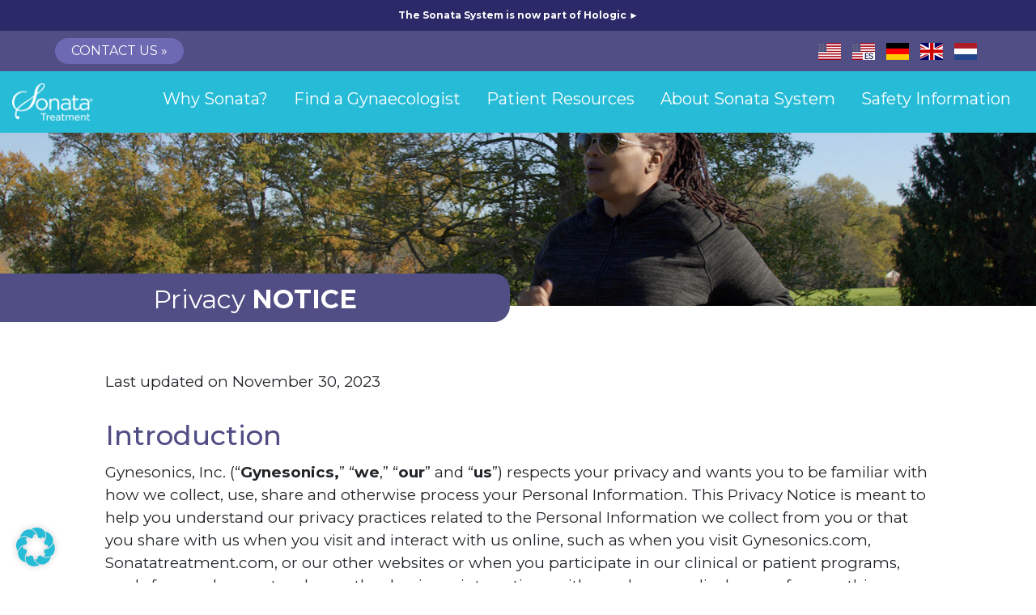

--- FILE ---
content_type: text/html; charset=UTF-8
request_url: https://sonatatreatment.uk/privacy-notice/
body_size: 22809
content:
<!DOCTYPE html>
<html lang="en-GB">
<head>
<meta charset="UTF-8" />
<meta name="author" content="fpm3.com, gynesonics2" />
<meta http-equiv="X-UA-Compatible" content="IE=edge">
<meta name="viewport" content="width=device-width, initial-scale=1">

<link rel="profile" href="https://gmpg.org/xfn/11" />
<link rel="pingback" href="https://sonatatreatment.uk/xmlrpc.php" />
	<link rel="preconnect" href="https://fonts.googleapis.com">
	<link rel="preconnect" href="https://fonts.gstatic.com" crossorigin>
	<link href="https://fonts.googleapis.com/css2?family=Montserrat:ital,wght@0,400;0,500;0,600;0,700;0,900;1,400&family=Poppins:wght@500;600;700&display=swap" rel="stylesheet">
	<meta name='robots' content='index, follow, max-image-preview:large, max-snippet:-1, max-video-preview:-1' />

	<!-- This site is optimized with the Yoast SEO plugin v16.7 - https://yoast.com/wordpress/plugins/seo/ -->
	<title>Privacy Notice - Sonata Treatment UK</title>
	<link rel="canonical" href="https://sonatatreatment.uk/privacy-notice/" />
	<meta property="og:locale" content="en_GB" />
	<meta property="og:type" content="article" />
	<meta property="og:title" content="Privacy Notice - Sonata Treatment UK" />
	<meta property="og:description" content="Last updated on November 30, 2023 Introduction Gynesonics, Inc. (&#8220;Gynesonics,&#8221; &#8220;we,&#8221; &#8220;our&#8221; and &#8220;us&#8220;) respects your privacy and wants you to be familiar with how we collect, use, share and otherwise process your Personal Information. This Privacy Notice is meant to help you understand our privacy practices related to the Personal Information we collect from you or that you share with us when you visit and interact with us online, such as when you visit Gynesonics.com, Sonatatreatment.com, or our other websites or when you participate in our clinical or patient programs, apply for employment, or have other business interactions with us where we display or reference this Privacy Notice (collectively our &#8220;Websites&#8221; or &#8220;Services&#8221;). &nbsp; Information We Collect About You In connection with our interactions with you and your use of our Services, we may collect Personal Information such as: Personal and business contact information (e.g., name, job title and..." />
	<meta property="og:url" content="https://sonatatreatment.uk/privacy-notice/" />
	<meta property="og:site_name" content="Sonata Treatment UK" />
	<meta property="article:modified_time" content="2024-10-08T21:34:35+00:00" />
	<meta property="og:image" content="https://sonatatreatment.uk/wp-content/uploads/2019/12/logo-sonata-white-small-300x137.png" />
	<meta name="twitter:card" content="summary_large_image" />
	<meta name="twitter:label1" content="Estimated reading time" />
	<meta name="twitter:data1" content="13 minutes" />
	<script type="application/ld+json" class="yoast-schema-graph">{"@context":"https://schema.org","@graph":[{"@type":"WebSite","@id":"https://sonatatreatment.uk/#website","url":"https://sonatatreatment.uk/","name":"Sonata Treatment UK","description":"","potentialAction":[{"@type":"SearchAction","target":{"@type":"EntryPoint","urlTemplate":"https://sonatatreatment.uk/?s={search_term_string}"},"query-input":"required name=search_term_string"}],"inLanguage":"en-GB"},{"@type":"ImageObject","@id":"https://sonatatreatment.uk/privacy-notice/#primaryimage","inLanguage":"en-GB","url":"https://sonatatreatment.uk/wp-content/uploads/2019/12/logo-sonata-white-small.png","contentUrl":"https://sonatatreatment.uk/wp-content/uploads/2019/12/logo-sonata-white-small.png","width":420,"height":192,"caption":"Sonata Treatment Logo"},{"@type":"WebPage","@id":"https://sonatatreatment.uk/privacy-notice/#webpage","url":"https://sonatatreatment.uk/privacy-notice/","name":"Privacy Notice - Sonata Treatment UK","isPartOf":{"@id":"https://sonatatreatment.uk/#website"},"primaryImageOfPage":{"@id":"https://sonatatreatment.uk/privacy-notice/#primaryimage"},"datePublished":"2019-12-10T15:03:27+00:00","dateModified":"2024-10-08T21:34:35+00:00","breadcrumb":{"@id":"https://sonatatreatment.uk/privacy-notice/#breadcrumb"},"inLanguage":"en-GB","potentialAction":[{"@type":"ReadAction","target":["https://sonatatreatment.uk/privacy-notice/"]}]},{"@type":"BreadcrumbList","@id":"https://sonatatreatment.uk/privacy-notice/#breadcrumb","itemListElement":[{"@type":"ListItem","position":1,"name":"Home","item":"https://sonatatreatment.uk/"},{"@type":"ListItem","position":2,"name":"Privacy Notice"}]}]}</script>
	<!-- / Yoast SEO plugin. -->


<link rel='dns-prefetch' href='//stackpath.bootstrapcdn.com' />
<link rel='dns-prefetch' href='//cdnjs.cloudflare.com' />
<link rel="alternate" type="application/rss+xml" title="Sonata Treatment UK &raquo; Privacy Notice Comments Feed" href="https://sonatatreatment.uk/privacy-notice/feed/" />
<script type="text/javascript">
window._wpemojiSettings = {"baseUrl":"https:\/\/s.w.org\/images\/core\/emoji\/14.0.0\/72x72\/","ext":".png","svgUrl":"https:\/\/s.w.org\/images\/core\/emoji\/14.0.0\/svg\/","svgExt":".svg","source":{"concatemoji":"https:\/\/sonatatreatment.uk\/wp-includes\/js\/wp-emoji-release.min.js?ver=6.2.8"}};
/*! This file is auto-generated */
!function(e,a,t){var n,r,o,i=a.createElement("canvas"),p=i.getContext&&i.getContext("2d");function s(e,t){p.clearRect(0,0,i.width,i.height),p.fillText(e,0,0);e=i.toDataURL();return p.clearRect(0,0,i.width,i.height),p.fillText(t,0,0),e===i.toDataURL()}function c(e){var t=a.createElement("script");t.src=e,t.defer=t.type="text/javascript",a.getElementsByTagName("head")[0].appendChild(t)}for(o=Array("flag","emoji"),t.supports={everything:!0,everythingExceptFlag:!0},r=0;r<o.length;r++)t.supports[o[r]]=function(e){if(p&&p.fillText)switch(p.textBaseline="top",p.font="600 32px Arial",e){case"flag":return s("\ud83c\udff3\ufe0f\u200d\u26a7\ufe0f","\ud83c\udff3\ufe0f\u200b\u26a7\ufe0f")?!1:!s("\ud83c\uddfa\ud83c\uddf3","\ud83c\uddfa\u200b\ud83c\uddf3")&&!s("\ud83c\udff4\udb40\udc67\udb40\udc62\udb40\udc65\udb40\udc6e\udb40\udc67\udb40\udc7f","\ud83c\udff4\u200b\udb40\udc67\u200b\udb40\udc62\u200b\udb40\udc65\u200b\udb40\udc6e\u200b\udb40\udc67\u200b\udb40\udc7f");case"emoji":return!s("\ud83e\udef1\ud83c\udffb\u200d\ud83e\udef2\ud83c\udfff","\ud83e\udef1\ud83c\udffb\u200b\ud83e\udef2\ud83c\udfff")}return!1}(o[r]),t.supports.everything=t.supports.everything&&t.supports[o[r]],"flag"!==o[r]&&(t.supports.everythingExceptFlag=t.supports.everythingExceptFlag&&t.supports[o[r]]);t.supports.everythingExceptFlag=t.supports.everythingExceptFlag&&!t.supports.flag,t.DOMReady=!1,t.readyCallback=function(){t.DOMReady=!0},t.supports.everything||(n=function(){t.readyCallback()},a.addEventListener?(a.addEventListener("DOMContentLoaded",n,!1),e.addEventListener("load",n,!1)):(e.attachEvent("onload",n),a.attachEvent("onreadystatechange",function(){"complete"===a.readyState&&t.readyCallback()})),(e=t.source||{}).concatemoji?c(e.concatemoji):e.wpemoji&&e.twemoji&&(c(e.twemoji),c(e.wpemoji)))}(window,document,window._wpemojiSettings);
</script>
<style type="text/css">
img.wp-smiley,
img.emoji {
	display: inline !important;
	border: none !important;
	box-shadow: none !important;
	height: 1em !important;
	width: 1em !important;
	margin: 0 0.07em !important;
	vertical-align: -0.1em !important;
	background: none !important;
	padding: 0 !important;
}
</style>
	<link rel='stylesheet' id='wp-block-library-css' href='https://sonatatreatment.uk/wp-includes/css/dist/block-library/style.min.css?ver=6.2.8' type='text/css' media='all' />
<link rel='stylesheet' id='classic-theme-styles-css' href='https://sonatatreatment.uk/wp-includes/css/classic-themes.min.css?ver=6.2.8' type='text/css' media='all' />
<style id='global-styles-inline-css' type='text/css'>
body{--wp--preset--color--black: #000000;--wp--preset--color--cyan-bluish-gray: #abb8c3;--wp--preset--color--white: #ffffff;--wp--preset--color--pale-pink: #f78da7;--wp--preset--color--vivid-red: #cf2e2e;--wp--preset--color--luminous-vivid-orange: #ff6900;--wp--preset--color--luminous-vivid-amber: #fcb900;--wp--preset--color--light-green-cyan: #7bdcb5;--wp--preset--color--vivid-green-cyan: #00d084;--wp--preset--color--pale-cyan-blue: #8ed1fc;--wp--preset--color--vivid-cyan-blue: #0693e3;--wp--preset--color--vivid-purple: #9b51e0;--wp--preset--gradient--vivid-cyan-blue-to-vivid-purple: linear-gradient(135deg,rgba(6,147,227,1) 0%,rgb(155,81,224) 100%);--wp--preset--gradient--light-green-cyan-to-vivid-green-cyan: linear-gradient(135deg,rgb(122,220,180) 0%,rgb(0,208,130) 100%);--wp--preset--gradient--luminous-vivid-amber-to-luminous-vivid-orange: linear-gradient(135deg,rgba(252,185,0,1) 0%,rgba(255,105,0,1) 100%);--wp--preset--gradient--luminous-vivid-orange-to-vivid-red: linear-gradient(135deg,rgba(255,105,0,1) 0%,rgb(207,46,46) 100%);--wp--preset--gradient--very-light-gray-to-cyan-bluish-gray: linear-gradient(135deg,rgb(238,238,238) 0%,rgb(169,184,195) 100%);--wp--preset--gradient--cool-to-warm-spectrum: linear-gradient(135deg,rgb(74,234,220) 0%,rgb(151,120,209) 20%,rgb(207,42,186) 40%,rgb(238,44,130) 60%,rgb(251,105,98) 80%,rgb(254,248,76) 100%);--wp--preset--gradient--blush-light-purple: linear-gradient(135deg,rgb(255,206,236) 0%,rgb(152,150,240) 100%);--wp--preset--gradient--blush-bordeaux: linear-gradient(135deg,rgb(254,205,165) 0%,rgb(254,45,45) 50%,rgb(107,0,62) 100%);--wp--preset--gradient--luminous-dusk: linear-gradient(135deg,rgb(255,203,112) 0%,rgb(199,81,192) 50%,rgb(65,88,208) 100%);--wp--preset--gradient--pale-ocean: linear-gradient(135deg,rgb(255,245,203) 0%,rgb(182,227,212) 50%,rgb(51,167,181) 100%);--wp--preset--gradient--electric-grass: linear-gradient(135deg,rgb(202,248,128) 0%,rgb(113,206,126) 100%);--wp--preset--gradient--midnight: linear-gradient(135deg,rgb(2,3,129) 0%,rgb(40,116,252) 100%);--wp--preset--duotone--dark-grayscale: url('#wp-duotone-dark-grayscale');--wp--preset--duotone--grayscale: url('#wp-duotone-grayscale');--wp--preset--duotone--purple-yellow: url('#wp-duotone-purple-yellow');--wp--preset--duotone--blue-red: url('#wp-duotone-blue-red');--wp--preset--duotone--midnight: url('#wp-duotone-midnight');--wp--preset--duotone--magenta-yellow: url('#wp-duotone-magenta-yellow');--wp--preset--duotone--purple-green: url('#wp-duotone-purple-green');--wp--preset--duotone--blue-orange: url('#wp-duotone-blue-orange');--wp--preset--font-size--small: 13px;--wp--preset--font-size--medium: 20px;--wp--preset--font-size--large: 36px;--wp--preset--font-size--x-large: 42px;--wp--preset--spacing--20: 0.44rem;--wp--preset--spacing--30: 0.67rem;--wp--preset--spacing--40: 1rem;--wp--preset--spacing--50: 1.5rem;--wp--preset--spacing--60: 2.25rem;--wp--preset--spacing--70: 3.38rem;--wp--preset--spacing--80: 5.06rem;--wp--preset--shadow--natural: 6px 6px 9px rgba(0, 0, 0, 0.2);--wp--preset--shadow--deep: 12px 12px 50px rgba(0, 0, 0, 0.4);--wp--preset--shadow--sharp: 6px 6px 0px rgba(0, 0, 0, 0.2);--wp--preset--shadow--outlined: 6px 6px 0px -3px rgba(255, 255, 255, 1), 6px 6px rgba(0, 0, 0, 1);--wp--preset--shadow--crisp: 6px 6px 0px rgba(0, 0, 0, 1);}:where(.is-layout-flex){gap: 0.5em;}body .is-layout-flow > .alignleft{float: left;margin-inline-start: 0;margin-inline-end: 2em;}body .is-layout-flow > .alignright{float: right;margin-inline-start: 2em;margin-inline-end: 0;}body .is-layout-flow > .aligncenter{margin-left: auto !important;margin-right: auto !important;}body .is-layout-constrained > .alignleft{float: left;margin-inline-start: 0;margin-inline-end: 2em;}body .is-layout-constrained > .alignright{float: right;margin-inline-start: 2em;margin-inline-end: 0;}body .is-layout-constrained > .aligncenter{margin-left: auto !important;margin-right: auto !important;}body .is-layout-constrained > :where(:not(.alignleft):not(.alignright):not(.alignfull)){max-width: var(--wp--style--global--content-size);margin-left: auto !important;margin-right: auto !important;}body .is-layout-constrained > .alignwide{max-width: var(--wp--style--global--wide-size);}body .is-layout-flex{display: flex;}body .is-layout-flex{flex-wrap: wrap;align-items: center;}body .is-layout-flex > *{margin: 0;}:where(.wp-block-columns.is-layout-flex){gap: 2em;}.has-black-color{color: var(--wp--preset--color--black) !important;}.has-cyan-bluish-gray-color{color: var(--wp--preset--color--cyan-bluish-gray) !important;}.has-white-color{color: var(--wp--preset--color--white) !important;}.has-pale-pink-color{color: var(--wp--preset--color--pale-pink) !important;}.has-vivid-red-color{color: var(--wp--preset--color--vivid-red) !important;}.has-luminous-vivid-orange-color{color: var(--wp--preset--color--luminous-vivid-orange) !important;}.has-luminous-vivid-amber-color{color: var(--wp--preset--color--luminous-vivid-amber) !important;}.has-light-green-cyan-color{color: var(--wp--preset--color--light-green-cyan) !important;}.has-vivid-green-cyan-color{color: var(--wp--preset--color--vivid-green-cyan) !important;}.has-pale-cyan-blue-color{color: var(--wp--preset--color--pale-cyan-blue) !important;}.has-vivid-cyan-blue-color{color: var(--wp--preset--color--vivid-cyan-blue) !important;}.has-vivid-purple-color{color: var(--wp--preset--color--vivid-purple) !important;}.has-black-background-color{background-color: var(--wp--preset--color--black) !important;}.has-cyan-bluish-gray-background-color{background-color: var(--wp--preset--color--cyan-bluish-gray) !important;}.has-white-background-color{background-color: var(--wp--preset--color--white) !important;}.has-pale-pink-background-color{background-color: var(--wp--preset--color--pale-pink) !important;}.has-vivid-red-background-color{background-color: var(--wp--preset--color--vivid-red) !important;}.has-luminous-vivid-orange-background-color{background-color: var(--wp--preset--color--luminous-vivid-orange) !important;}.has-luminous-vivid-amber-background-color{background-color: var(--wp--preset--color--luminous-vivid-amber) !important;}.has-light-green-cyan-background-color{background-color: var(--wp--preset--color--light-green-cyan) !important;}.has-vivid-green-cyan-background-color{background-color: var(--wp--preset--color--vivid-green-cyan) !important;}.has-pale-cyan-blue-background-color{background-color: var(--wp--preset--color--pale-cyan-blue) !important;}.has-vivid-cyan-blue-background-color{background-color: var(--wp--preset--color--vivid-cyan-blue) !important;}.has-vivid-purple-background-color{background-color: var(--wp--preset--color--vivid-purple) !important;}.has-black-border-color{border-color: var(--wp--preset--color--black) !important;}.has-cyan-bluish-gray-border-color{border-color: var(--wp--preset--color--cyan-bluish-gray) !important;}.has-white-border-color{border-color: var(--wp--preset--color--white) !important;}.has-pale-pink-border-color{border-color: var(--wp--preset--color--pale-pink) !important;}.has-vivid-red-border-color{border-color: var(--wp--preset--color--vivid-red) !important;}.has-luminous-vivid-orange-border-color{border-color: var(--wp--preset--color--luminous-vivid-orange) !important;}.has-luminous-vivid-amber-border-color{border-color: var(--wp--preset--color--luminous-vivid-amber) !important;}.has-light-green-cyan-border-color{border-color: var(--wp--preset--color--light-green-cyan) !important;}.has-vivid-green-cyan-border-color{border-color: var(--wp--preset--color--vivid-green-cyan) !important;}.has-pale-cyan-blue-border-color{border-color: var(--wp--preset--color--pale-cyan-blue) !important;}.has-vivid-cyan-blue-border-color{border-color: var(--wp--preset--color--vivid-cyan-blue) !important;}.has-vivid-purple-border-color{border-color: var(--wp--preset--color--vivid-purple) !important;}.has-vivid-cyan-blue-to-vivid-purple-gradient-background{background: var(--wp--preset--gradient--vivid-cyan-blue-to-vivid-purple) !important;}.has-light-green-cyan-to-vivid-green-cyan-gradient-background{background: var(--wp--preset--gradient--light-green-cyan-to-vivid-green-cyan) !important;}.has-luminous-vivid-amber-to-luminous-vivid-orange-gradient-background{background: var(--wp--preset--gradient--luminous-vivid-amber-to-luminous-vivid-orange) !important;}.has-luminous-vivid-orange-to-vivid-red-gradient-background{background: var(--wp--preset--gradient--luminous-vivid-orange-to-vivid-red) !important;}.has-very-light-gray-to-cyan-bluish-gray-gradient-background{background: var(--wp--preset--gradient--very-light-gray-to-cyan-bluish-gray) !important;}.has-cool-to-warm-spectrum-gradient-background{background: var(--wp--preset--gradient--cool-to-warm-spectrum) !important;}.has-blush-light-purple-gradient-background{background: var(--wp--preset--gradient--blush-light-purple) !important;}.has-blush-bordeaux-gradient-background{background: var(--wp--preset--gradient--blush-bordeaux) !important;}.has-luminous-dusk-gradient-background{background: var(--wp--preset--gradient--luminous-dusk) !important;}.has-pale-ocean-gradient-background{background: var(--wp--preset--gradient--pale-ocean) !important;}.has-electric-grass-gradient-background{background: var(--wp--preset--gradient--electric-grass) !important;}.has-midnight-gradient-background{background: var(--wp--preset--gradient--midnight) !important;}.has-small-font-size{font-size: var(--wp--preset--font-size--small) !important;}.has-medium-font-size{font-size: var(--wp--preset--font-size--medium) !important;}.has-large-font-size{font-size: var(--wp--preset--font-size--large) !important;}.has-x-large-font-size{font-size: var(--wp--preset--font-size--x-large) !important;}
.wp-block-navigation a:where(:not(.wp-element-button)){color: inherit;}
:where(.wp-block-columns.is-layout-flex){gap: 2em;}
.wp-block-pullquote{font-size: 1.5em;line-height: 1.6;}
</style>
<link rel='stylesheet' id='font-awesome-5-css' href='https://sonatatreatment.uk/wp-content/plugins/bb-plugin/fonts/fontawesome/5.15.1/css/all.min.css?ver=2.4.2.4' type='text/css' media='all' />
<link rel='stylesheet' id='fl-builder-layout-3-css' href='https://sonatatreatment.uk/wp-content/uploads/bb-plugin/cache/3-layout.css?ver=a27502e16fecb19970e5613829b1167f' type='text/css' media='all' />
<link rel='stylesheet' id='font-awesome-css' href='https://sonatatreatment.uk/wp-content/plugins/bb-plugin/fonts/fontawesome/5.15.1/css/v4-shims.min.css?ver=2.4.2.4' type='text/css' media='all' />
<link rel='stylesheet' id='fpm3_questions_style-css' href='https://sonatatreatment.uk/wp-content/plugins/fpm3-questions/css/fpm3-questions.css?ver=6.2.8' type='text/css' media='all' />
<link rel='stylesheet' id='fpm3_slideshows_style-css' href='https://sonatatreatment.uk/wp-content/plugins/fpm3-slideshows/css/fpm3-slideshows.css?ver=6.2.8' type='text/css' media='all' />
<link rel='stylesheet' id='slick_style-css' href='https://sonatatreatment.uk/wp-content/plugins/fpm3-slideshows/css/slick.css?ver=6.2.8' type='text/css' media='all' />
<link rel='stylesheet' id='simple-banner-style-css' href='https://sonatatreatment.uk/wp-content/plugins/simple-banner/simple-banner.css?ver=3.0.4' type='text/css' media='all' />
<link rel='stylesheet' id='sonata-theme-css' href='https://sonatatreatment.uk/wp-content/themes/sonata-treatment/style.css?ver=1.0.8' type='text/css' media='all' />
<link rel='stylesheet' id='dashicons-css' href='https://sonatatreatment.uk/wp-includes/css/dashicons.min.css?ver=6.2.8' type='text/css' media='all' />
<link rel='stylesheet' id='bootstrap-css-css' href='https://stackpath.bootstrapcdn.com/bootstrap/4.1.2/css/bootstrap.min.css?ver=6.2.8' type='text/css' media='all' />
<link rel='stylesheet' id='borlabs-cookie-css' href='https://sonatatreatment.uk/wp-content/cache/borlabs-cookie/borlabs-cookie_1_en.css?ver=2.3-21' type='text/css' media='all' />
<link rel='stylesheet' id='pp-animate-css' href='https://sonatatreatment.uk/wp-content/plugins/bbpowerpack/assets/css/animate.min.css?ver=3.5.1' type='text/css' media='all' />
<script type='text/javascript' src='https://sonatatreatment.uk/wp-includes/js/jquery/jquery.min.js?ver=3.6.4' id='jquery-core-js'></script>
<script type='text/javascript' src='https://sonatatreatment.uk/wp-includes/js/jquery/jquery-migrate.min.js?ver=3.4.0' id='jquery-migrate-js'></script>
<script type='text/javascript' id='simple-banner-script-js-before'>
const simpleBannerScriptParams = {"pro_version_enabled":"","debug_mode":"","id":3,"version":"3.0.4","banner_params":[{"hide_simple_banner":"no","simple_banner_prepend_element":"header","simple_banner_position":"sticky","header_margin":"0","header_padding":"0","wp_body_open_enabled":"","wp_body_open":true,"simple_banner_z_index":"","simple_banner_text":"<a href=\"https:\/\/investors.hologic.com\/press-releases\/press-release-details\/2025\/Hologic-Completes-Acquisition-of-Gynesonics-Inc\/default.aspx\" target=\"_blank\">The Sonata System is now part of Hologic &#9658;<\/a>","disabled_on_current_page":false,"disabled_pages_array":[],"is_current_page_a_post":false,"disabled_on_posts":"","simple_banner_disabled_page_paths":"","simple_banner_font_size":"12px","simple_banner_color":"#2b2967","simple_banner_text_color":"#ffffff","simple_banner_link_color":"#ffffff","simple_banner_close_color":"","simple_banner_custom_css":"","simple_banner_scrolling_custom_css":"","simple_banner_text_custom_css":"","simple_banner_button_css":"","site_custom_css":"","keep_site_custom_css":"","site_custom_js":"","keep_site_custom_js":"","close_button_enabled":"","close_button_expiration":"","close_button_cookie_set":false,"current_date":{"date":"2026-01-14 18:53:54.864570","timezone_type":3,"timezone":"UTC"},"start_date":{"date":"2026-01-14 18:53:54.864578","timezone_type":3,"timezone":"UTC"},"end_date":{"date":"2026-01-14 18:53:54.864582","timezone_type":3,"timezone":"UTC"},"simple_banner_start_after_date":"","simple_banner_remove_after_date":"","simple_banner_insert_inside_element":""}]}
</script>
<script type='text/javascript' src='https://sonatatreatment.uk/wp-content/plugins/simple-banner/simple-banner.js?ver=3.0.4' id='simple-banner-script-js'></script>
<script type='text/javascript' id='borlabs-cookie-prioritize-js-extra'>
/* <![CDATA[ */
var borlabsCookiePrioritized = {"domain":"sonatatreatment.uk","path":"\/","version":"1","bots":"1","optInJS":{"marketing":{"facebook-pixel":"[base64]","google-ads":"[base64]"}}};
/* ]]> */
</script>
<script type='text/javascript' src='https://sonatatreatment.uk/wp-content/plugins/borlabs-cookie/assets/javascript/borlabs-cookie-prioritize.min.js?ver=2.3' id='borlabs-cookie-prioritize-js'></script>
<link rel="https://api.w.org/" href="https://sonatatreatment.uk/wp-json/" /><link rel="alternate" type="application/json" href="https://sonatatreatment.uk/wp-json/wp/v2/pages/3" /><link rel="EditURI" type="application/rsd+xml" title="RSD" href="https://sonatatreatment.uk/xmlrpc.php?rsd" />
<link rel="wlwmanifest" type="application/wlwmanifest+xml" href="https://sonatatreatment.uk/wp-includes/wlwmanifest.xml" />
<meta name="generator" content="WordPress 6.2.8" />
<link rel='shortlink' href='https://sonatatreatment.uk/?p=3' />
<link rel="alternate" type="application/json+oembed" href="https://sonatatreatment.uk/wp-json/oembed/1.0/embed?url=https%3A%2F%2Fsonatatreatment.uk%2Fprivacy-notice%2F" />
<link rel="alternate" type="text/xml+oembed" href="https://sonatatreatment.uk/wp-json/oembed/1.0/embed?url=https%3A%2F%2Fsonatatreatment.uk%2Fprivacy-notice%2F&#038;format=xml" />
		<script>
			var bb_powerpack = {
				ajaxurl: 'https://sonatatreatment.uk/wp-admin/admin-ajax.php'
			};
		</script>
		<style id="simple-banner-header-margin" type="text/css">header{margin-top:0;}</style><style id="simple-banner-header-padding" type="text/css" >header{padding-top:0;}</style><style id="simple-banner-position" type="text/css">.simple-banner{position:sticky;}</style><style id="simple-banner-font-size" type="text/css">.simple-banner .simple-banner-text{font-size:12px;}</style><style id="simple-banner-background-color" type="text/css">.simple-banner{background:#2b2967;}</style><style id="simple-banner-text-color" type="text/css">.simple-banner .simple-banner-text{color:#ffffff;}</style><style id="simple-banner-link-color" type="text/css">.simple-banner .simple-banner-text a{color:#ffffff;}</style><style id="simple-banner-z-index" type="text/css">.simple-banner{z-index: 99999;}</style><style id="simple-banner-site-custom-css-dummy" type="text/css"></style><script id="simple-banner-site-custom-js-dummy" type="text/javascript"></script><style type="text/css">.recentcomments a{display:inline !important;padding:0 !important;margin:0 !important;}</style><script>
window.dataLayer = window.dataLayer || [];
if (typeof gtag !== 'function') { function gtag(){dataLayer.push(arguments);} }
if('0' === '1') {
    gtag('consent', 'default', {
       'ad_storage': 'denied',
       'analytics_storage': 'denied'
    });
    gtag("js", new Date());
    gtag("config", "G-H9W8FLSD0C");

    (function (w, d, s, i) {
    var f = d.getElementsByTagName(s)[0],
        j = d.createElement(s);
    j.async = true;
    j.src =
        "https://www.googletagmanager.com/gtag/js?id=" + i;
    f.parentNode.insertBefore(j, f);
    })(window, document, "script", "G-H9W8FLSD0C");
}
</script><script>
window.dataLayer = window.dataLayer || [];
if (typeof gtag !== 'function') { function gtag(){dataLayer.push(arguments);} }
if('1' === '1') {
    gtag('consent', 'default', {
       'ad_storage': 'denied',
       'analytics_storage': 'denied'
    });
    gtag("js", new Date());
    gtag("config", "G-H9W8FLSD0C", { "anonymize_ip": true });

    (function (w, d, s, i) {
    var f = d.getElementsByTagName(s)[0],
        j = d.createElement(s);
    j.async = true;
    j.src =
        "https://www.googletagmanager.com/gtag/js?id=" + i;
    f.parentNode.insertBefore(j, f);
    })(window, document, "script", "G-H9W8FLSD0C");
}
</script><link rel="icon" href="https://sonatatreatment.uk/wp-content/uploads/2020/03/sonata-s-150x150.png" sizes="32x32" />
<link rel="icon" href="https://sonatatreatment.uk/wp-content/uploads/2020/03/sonata-s-300x300.png" sizes="192x192" />
<link rel="apple-touch-icon" href="https://sonatatreatment.uk/wp-content/uploads/2020/03/sonata-s-300x300.png" />
<meta name="msapplication-TileImage" content="https://sonatatreatment.uk/wp-content/uploads/2020/03/sonata-s-300x300.png" />
		<style type="text/css" id="wp-custom-css">
			#content-wrapper header nav .menu .menu-item a {
	color: #fff !important;
	display: inline-block;
	font-size: 20px !important;
	line-height: 1.1;
	overflow: hidden;
	margin: 0px;
	padding: 0px 16px 0px 16px;
	text-decoration: none !important;
	 white-space: normal;
	transition: all 1s ease;
	/* text-align: left; */
}

.wp-block-embed iframe{
		/*max-width: 1200px;*/
}

figure.wp-block-embed.is-type-video {
    position: relative;
    width: 100%;
    height: 0;
    padding-bottom: 56.25%;
		/*16:9*/
}
figure.wp-block-embed.is-type-video iframe {
    position: absolute;
    top: 0;
    left: 0;
    width: 100%;
    height: 100%;
}		</style>
		
<style type="text/css">
    .random-bg {
        background-image: url(https://sonatatreatment.uk/wp-content/themes/sonata-treatment/images/hero/Sonata-Rotators-FINAL5.jpg) !important;
    }
    @media only screen and (max-device-width: 480px) { /* Change to whatever media query you require */
        .random-bg {
            background-image: url(https://sonatatreatment.uk/wp-content/themes/sonata-treatment/images/hero/Sonata-Rotators-FINAL5.jpg) !important;
        }
    }

</style>
</head>


<body id="privacy-notice" class="privacy-policy page-template-default page page-id-3 page-parent wp-custom-logo fl-builder">

<div id="content-wrapper" class="has_top_bar">

<header class="blue-background">
        <div id="top-bar">
        <div class="grid">
            <div class="column-1">
                <div class="widget_text widget"><div class="textwidget custom-html-widget"><div class="fl-button-wrap fl-button-width-auto fl-button-center global-nav"><a href="https://sonatatreatment.uk/contact-us" target="_self" class="fl-button" role="button" rel="noopener"><span class="fl-button-text">CONTACT US »</span></a></div></div></div>            </div>
            <div class="column-2">
                
                <div class="sites"><ul id="menu-country">
					<li><a class="flag flag-us" href="https://sonatatreatment.com/" title="United States (EN)"></a></li>
					<li><a class="flag flag-us-es" href="https://sonatatreatment.com/es/" title="United States (ES)"></a></li>
                    <li><a class="flag flag-de" href="https://sonatatreatment.com/de/" title="German"></a></li>
                    <li><a class="flag flag-uk" href="https://sonatatreatment.uk/" title="English (UK)"></a></li>
                    <li><a class="flag flag-nl" href="https://sonatatreatment.com/nl/" title="Netherlands"></a></li>
                    </ul>
                </div>
            </div>
        </div>
    </div>
    
	<div class="grid">
        <a href="https://sonatatreatment.uk/" class="custom-logo-link" rel="home"><img width="420" height="192" src="https://sonatatreatment.uk/wp-content/uploads/2019/12/logo-sonata-white-small.png" class="custom-logo" alt="Sonata Treatment Logo" decoding="async" srcset="https://sonatatreatment.uk/wp-content/uploads/2019/12/logo-sonata-white-small.png 420w, https://sonatatreatment.uk/wp-content/uploads/2019/12/logo-sonata-white-small-300x137.png 300w" sizes="(max-width: 420px) 100vw, 420px" /></a>        <nav>
            <div class="menu-container"><ul id="menu-main-menu" class="menu"><li id="menu-item-1434" class="menu-item menu-item-type-custom menu-item-object-custom menu-item-has-children menu-parent-item menu-item-1434"><div class="menu-link"><a href="#">Why Sonata?<span></span></a></div>
<ul class="sub-menu">
	<li id="menu-item-971" class="menu-item menu-item-type-custom menu-item-object-custom menu-item-971"><div class="menu-link"><a href="https://sonatatreatment.uk/about-fibroids/">What Are Fibroids<span></span></a></div></li>
	<li id="menu-item-973" class="menu-item menu-item-type-custom menu-item-object-custom menu-item-973"><div class="menu-link"><a href="https://sonatatreatment.uk/why-sonata/">Sonata Treatment<span></span></a></div></li>
	<li id="menu-item-974" class="menu-item menu-item-type-custom menu-item-object-custom menu-item-974"><div class="menu-link"><a href="https://sonatatreatment.uk/why-sonata/#how-sonata-works">How Sonata Works<span></span></a></div></li>
</ul>
</li>
<li id="menu-item-1373" class="menu-item menu-item-type-post_type menu-item-object-page menu-item-1373"><div class="menu-link"><a href="https://sonatatreatment.uk/contact-us/find-a-doctor/">Find a Gynaecologist<span></span></a></div></li>
<li id="menu-item-1991" class="menu-item menu-item-type-custom menu-item-object-custom menu-item-has-children menu-parent-item menu-item-1991"><div class="menu-link"><a href="#">Patient Resources<span></span></a></div>
<ul class="sub-menu">
	<li id="menu-item-1443" class="menu-item menu-item-type-post_type menu-item-object-page menu-item-1443"><div class="menu-link"><a href="https://sonatatreatment.uk/patient-resources/">Patient Resources Overview<span></span></a></div></li>
	<li id="menu-item-985" class="menu-item menu-item-type-post_type menu-item-object-page menu-item-985"><div class="menu-link"><a href="https://sonatatreatment.uk/sonata-success-stories/">Success Stories<span></span></a></div></li>
	<li id="menu-item-1371" class="menu-item menu-item-type-post_type menu-item-object-page menu-item-1371"><div class="menu-link"><a href="https://sonatatreatment.uk/brochures/">Brochures<span></span></a></div></li>
	<li id="menu-item-982" class="menu-item menu-item-type-post_type menu-item-object-page menu-item-982"><div class="menu-link"><a href="https://sonatatreatment.uk/frequently-asked-questions/">FAQ<span></span></a></div></li>
</ul>
</li>
<li id="menu-item-2050" class="menu-item menu-item-type-custom menu-item-object-custom menu-item-has-children menu-parent-item menu-item-2050"><div class="menu-link"><a href="#">About Sonata System<span></span></a></div>
<ul class="sub-menu">
	<li id="menu-item-2056" class="menu-item menu-item-type-post_type menu-item-object-page menu-item-2056"><div class="menu-link"><a href="https://sonatatreatment.uk/for-healthcare-professionals/">About Sonata System<span></span></a></div></li>
	<li id="menu-item-2055" class="menu-item menu-item-type-post_type menu-item-object-page menu-item-2055"><div class="menu-link"><a href="https://sonatatreatment.uk/clinical-education-and-publications/">Clinical Education and Publications<span></span></a></div></li>
	<li id="menu-item-2054" class="menu-item menu-item-type-post_type menu-item-object-page menu-item-2054"><div class="menu-link"><a href="https://sonatatreatment.uk/faq-for-healthcare-professionals/">FAQ for Healthcare Professionals<span></span></a></div></li>
	<li id="menu-item-2072" class="menu-item menu-item-type-custom menu-item-object-custom menu-item-2072"><div class="menu-link"><a href="https://sonatatreatment.uk/for-healthcare-professionals/#medical-information-request">Medical Information Request<span></span></a></div></li>
	<li id="menu-item-2065" class="menu-item menu-item-type-custom menu-item-object-custom menu-item-2065"><div class="menu-link"><a href="https://sonatatreatment.uk/for-healthcare-professionals/#instructions-for-use">Instructions for Use<span></span></a></div></li>
</ul>
</li>
<li id="menu-item-1976" class="menu-item menu-item-type-post_type menu-item-object-page menu-item-1976"><div class="menu-link"><a href="https://sonatatreatment.uk/safety-information/">Safety Information<span></span></a></div></li>
</ul></div>        </nav>
        <a id="menu-toggle" href="javascript:void(0);"></a>
    </div> <!-- End of .grid -->
</header> <!-- End of Header -->


<div id="main">
<div id="page-title" class="random-bg">
    <div class="title">
        <h1>Privacy Notice</h1>
    </div>
</div>
<div class="container">
    <div class="row">
        <div id="page-content">
            <div class="fl-builder-content fl-builder-content-3 fl-builder-content-primary fl-builder-global-templates-locked" data-post-id="3"><div class="fl-row fl-row-full-width fl-row-bg-none fl-node-601ae1ab2f7ff" data-node="601ae1ab2f7ff">
	<div class="fl-row-content-wrap">
						<div class="fl-row-content fl-row-full-width fl-node-content">
		
<div class="fl-col-group fl-node-601ae1ab2f7fa fl-col-group-custom-width" data-node="601ae1ab2f7fa">
			<div class="fl-col fl-node-601ae1ab2f7fc fl-col-small" data-node="601ae1ab2f7fc">
	<div class="fl-col-content fl-node-content">
	<div class="fl-module fl-module-rich-text fl-node-601ae1ab2f7fe" data-node="601ae1ab2f7fe">
	<div class="fl-module-content fl-node-content">
		<div class="fl-rich-text">
	<p style="text-align: center;">Privacy <strong>NOTICE</strong></p>
</div>
	</div>
</div>
	</div>
</div>
			<div class="fl-col fl-node-601ae1ab2f7fd fl-col-small fl-visible-desktop-medium" data-node="601ae1ab2f7fd">
	<div class="fl-col-content fl-node-content">
		</div>
</div>
	</div>
		</div>
	</div>
</div>
<div class="fl-row fl-row-fixed-width fl-row-bg-none fl-node-5fc56666c135b" data-node="5fc56666c135b">
	<div class="fl-row-content-wrap">
						<div class="fl-row-content fl-row-fixed-width fl-node-content">
		
<div class="fl-col-group fl-node-601ae20ca8701" data-node="601ae20ca8701">
			<div class="fl-col fl-node-601ae20ca87c2" data-node="601ae20ca87c2">
	<div class="fl-col-content fl-node-content">
	<div class="fl-module fl-module-rich-text fl-node-601ae20ca869b" data-node="601ae20ca869b">
	<div class="fl-module-content fl-node-content">
		<div class="fl-rich-text">
	<p>Last updated on November 30, 2023</p>
<h3>Introduction</h3>
<p>Gynesonics, Inc. (“<strong>Gynesonics,</strong>” “<strong>we</strong>,” “<strong>our</strong>” and “<strong>us</strong>”) respects your privacy and wants you to be familiar with how we collect, use, share and otherwise process your Personal Information. This Privacy Notice is meant to help you understand our privacy practices related to the Personal Information we collect from you or that you share with us when you visit and interact with us online, such as when you visit Gynesonics.com, Sonatatreatment.com, or our other websites or when you participate in our clinical or patient programs, apply for employment, or have other business interactions with us where we display or reference this Privacy Notice (collectively our “Websites” or “Services”).</p>
<p>&nbsp;</p>
<h3>Information We Collect About You</h3>
<p>In connection with our interactions with you and your use of our Services, we may collect Personal Information such as:</p>
<ul>
<li>Personal and business contact information (e.g., name, job title and employer name, email address, mailing address and phone number)</li>
<li>Professional credentials, education history, employment history, academic qualifications and other information of the type included in a resume, professional networking profile (e.g., LinkedIn)</li>
<li>Information about the use of Gynesonics’ information and communication systems and other assets, e.g., mailing system, desktop computers/laptops, servers, mobile devices, etc., including, but not limited to, user credentials, login data, email address book, authorized access details to applications and networks</li>
<li>Demographic Information, such as age, date of birth, location</li>
<li>Information collected through tracking technologies: IP address, web browser type or other online identifiers</li>
<li>Inferences drawn from other personal information, such as profiles on sites such as Facebook or LinkedIn or from other public records or websites</li>
<li>Other information you may choose to share with us</li>
</ul>
<p>We may use the Personal Information we collect for a variety of purposes including to:</p>
<ul>
<li>Recruit for employment purposes, or onboard new Gynesonics employees</li>
<li>Address questions related to products in development, or in market</li>
<li>Deliver requested information on resources available related to the therapeutic areas or other medical or scientific areas that Gynesonics is developing</li>
<li>Respond to questions regarding clinical trial recruitment or refer you to specific organizations that may provide information on how to participate in clinical trials</li>
<li>Provide product information</li>
<li>Fulfill our obligations to you under an applicable contract or to conduct business with you</li>
<li>To provide support-related activities, such as customer service</li>
<li>Analyze use of our website(s), optimize performance of our website(s) or to enhance or develop new features for our website(s)</li>
<li>For marketing purposes, or to send you promotional materials, such as a newsletter, with your consent</li>
<li>To conduct surveys, or polls and/or obtain testimonials</li>
<li>Conduct other legitimate business activities, as allowed by applicable law</li>
</ul>
<p>We may combine the Personal Information we collect about you online with the Personal Information we collect about you from our offline interactions with you (for example, our interactions by telephone or in person). We may also combine any of the information we collect about you with information we lawfully obtain from other sources, such as public records or websites, or other third parties (e.g., health care professionals, patient groups, government agencies). If required, we will collect your consent, or provide an opportunity for you to opt-out of this type of processing.</p>
<p>Gynesonics will also use your Personal Information when necessary to comply with applicable law, respond to legitimate requests from government authorities, including authorities that may be outside of your country of residence, to protect or defend our legal interests, and if necessary, to protect the safety of our employees and other stakeholders.</p>
<p>In the course of offering our Services, and, when required, with your consent, we may also collect Personal Information that is of a sensitive nature, including, for example the following categories of Sensitive Personal Information:</p>
<ul>
<li>Race and ethnicity</li>
<li>Username and password that you may select in connection with establishing an account on our Websites</li>
<li>Precise geolocation</li>
<li>Disciplinary actions and/or criminal proceedings and/or sanctions (employees)</li>
<li>Identification information (identity card/passport number, Social Security or other taxpayer/government identification number like driving license details</li>
<li>Financial information</li>
<li>Information related to your health and medical condition(s); which may include genetic data or biometric information</li>
<li>Medical treatments, medications, and test results</li>
<li>Information about your insurance</li>
</ul>
<p>We may use this information, as necessary, to:</p>
<ul>
<li>Facilitate recruitment and employee-related activities, such as payroll and benefits</li>
<li>Provide and manage clinical research opportunities, patient support or advocacy programs and other related Services</li>
<li>Distribute and market our products</li>
<li>Process and manage safety and quality concerns</li>
<li>Conduct other legitimate business activities, as allowed by applicable law</li>
</ul>
<p>We will only process Sensitive Personal Information when we have your consent, or another legal basis, such as when we obtain Sensitive Personal Information from medical professionals or third-party contacts, the medical professional or third-party contact supplying such information may be responsible for the management of consent.</p>
<p>Please contact us at <a href="/cdn-cgi/l/email-protection#5727253e2136342e17302e39322438393e34247934383a"><span class="__cf_email__" data-cfemail="3242405b4453514b72554b5c57415d5c5b51411c515d5f">[email&#160;protected]</span></a> to make a request to opt-out of processing of your Sensitive Personal Information, or you may make this request by clicking the link “<a href="https://sonatatreatment.uk/privacy-notice/limit-the-use-of-my-sensitive-personal-information/">Limit The Use Of My Sensitive Personal Information</a>” on our Website.</p>
<p>&nbsp;</p>
<h3>USE OF COOKIES AND OTHER SIMILAR TECHNOLOGIES</h3>
<p>We use cookies and similar technologies (such as web beacons, tags, scripts and device identifiers) to collect and store analytics and other information when you use our Websites. The cookies we use include both first party and third-party cookies.</p>
<p>Cookies, or similar technologies, may provide us the following information:</p>
<ul>
<li>The type of web browser software you use</li>
<li>The name of the domain from which you access the Internet (including client and server IP addresses, usernames, ports, queries, or other status-related information)</li>
<li>The Internet address of the website from which you linked directly to our Website(s)</li>
<li>The date and time you access our Website(s)</li>
<li>Which pages you have visited on our Website(s)</li>
</ul>
<p>In most cases we will not be able to identify you directly from the information we collect using these technologies. Or you may choose to disable cookies through your browser. If you do so, you may be unable to access or utilize certain parts of our Website(s), or your experience may be altered.</p>
<p>We use Google Analytics and Google Tag Manager, which uses cookies and similar technologies to collect and analyze information about use of the Website and report on activities and trends. This service may also collect information regarding the use of other websites, apps and online resources. You can learn about Google’s practices by going to  <a href="https://www.google.com/policies/privacy/partners/">www.google.com/policies/privacy/partners/</a>.</p>
<p>You can refer to our<a href="https://sonatatreatment.uk/privacy-notice/cookie-notice/"> Cookie Notice</a> for further detail as to the cookies we use and for what purposes. You can also set your <a class="borlabs-cookie-preference" href="https://sonatatreatment.uk/privacy-notice/#">Cookie &amp; Privacy Preferences</a> here.</p>
<p>&nbsp;</p>
<h3>DISCLOSURE OF YOUR PERSONAL INFORMATION</h3>
<p>We may disclose your Personal Information as described in this Privacy Notice or under specific circumstances, including:</p>
<ul>
<li>To our affiliates for the purposes described in this Notice</li>
<li>To contractors, service providers, and other third parties who we use to support our business such as website support, data analysis, IT services, customer service and other services</li>
<li>To any third party in the event of any reorganization, merger, sale, joint venture, assignment, transfer or other disposition of any or all portion of our business, assets or stock, whether as a going concern or as part of bankruptcy, liquidation, or similar proceeding</li>
<li>To comply with any court order, law, or legal process, including to respond to any government or regulatory request.</li>
<li>To enforce or apply our <a href="https://sonatatreatment.uk/terms-of-use/">Terms of Use</a> and other agreements that we may have with you</li>
<li>If we believe disclosure is necessary or appropriate to protect the rights, property, or safety of us or others</li>
<li>With your consent, when required</li>
<li>For any other purpose disclosed by us when you provide Personal Information</li>
</ul>
<p>We will not disclose any Personal Information to any unaffiliated third party for direct marketing purposes without your consent.</p>
<p>When we share Personal Information with third-party service providers, we require that they limit its use to only the purposes we've authorized, and for the limited purposes explained in this Privacy Notice. We also enter into agreements with these service providers to require them to protect your Personal Information appropriately.</p>
<p>&nbsp;</p>
<h3>THIRD-PARTY COLLECTION, USE, AND DISCLOSURE OF YOUR PERSONAL INFORMATION</h3>
<p>Our Websites contain links to content on various third-party websites, such as news stories or press releases. These third-party websites may collect Personal Information and other related information. This Notice does not address, and we are not responsible for, the privacy, information or other practices of any third party, including any third party operating any site to which our Website(s) contain a link. The inclusion of a link on our Website(s) does not imply endorsement of the linked site by us or any of our affiliates.</p>
<p>&nbsp;</p>
<h3>INTERNATIONAL TRANSFERS OF PERSONAL INFORMATION</h3>
<p>Your Personal Information may be stored and processed in any country where we have facilities or in which we engage service providers. We will only transfer your Personal Information where we have established a legal basis and put in place adequate measures to protect your Personal Information as may be required by local law, but you should not use our Services if you do not want your Personal Information potentially transferred, or otherwise processed, in countries outside of your country of residence, which may have data protection laws that are different from those of your country. In certain circumstances, courts, law enforcement agencies, regulatory agencies or security authorities in those other countries may be entitled to access your Personal Information.</p>
<p>If you are located in the EEA, your Personal Information may be transferred to Gynesonics and our affiliates, each a Data Controller, or to service providers in non-EEA countries that are not recognized by the European Commission as providing an adequate level of data protection according to EEA standards. For transfers from the EEA to countries not considered by the European Commission to have adequate protections, we have implemented measures to protect your Personal Information, such as standard contractual clauses adopted by the European Commission.</p>
<p>&nbsp;</p>
<h3>YOUR PRIVACY CHOICES AND RIGHTS WITH RESPECT TO PERSONAL INFORMATION</h3>
<p>You may contact us at <a href="/cdn-cgi/l/email-protection#5d2d2f342b3c3e241d3a2433382e3233343e2e733e3230"><span class="__cf_email__" data-cfemail="a4d4d6cdd2c5c7dde4c3ddcac1d7cbcacdc7d78ac7cbc9">[email&#160;protected]</span></a> to make any requests with regards to your Personal Information. In some cases, you might be able to update or correct Personal Information directly through our Services by following the instructions as provided.</p>
<p>You may have the right to request access to, modify, export, delete, etc. your Personal Information. These rights are not absolute and only apply in certain circumstances and may vary depending on your country, region or US state of residence. This means that we may be unable or not obligated to satisfy your request, for example, due to legal obligations or requirements to which Gynesonics is subject.</p>
<p>In some cases, we may need to collect additional information from you in order to verify your identity before providing you access to or deleting your information, such as a government-issued identification. Gynesonics will not discriminate against you for exercising your rights, but we may not be able to provide you with Services or programs that you have requested if we are not able to use your Information.</p>
<p>If you have provided permission to Gynesonics to process your Personal Information, you have the right to withdraw your consent for such processing at any time by contacting us at <a href="/cdn-cgi/l/email-protection#98e8eaf1eef9fbe1d8ffe1f6fdebf7f6f1fbebb6fbf7f5"><span class="__cf_email__" data-cfemail="88f8fae1fee9ebf1c8eff1e6edfbe7e6e1ebfba6ebe7e5">[email&#160;protected]</span></a>.</p>
<p>Please note that you can always unsubscribe from receiving emails and text messages by using the ‘Unsubscribe' link or instructions provided in the emails and texts you receive from us.</p>
<p>&nbsp;</p>
<h3>HOW WE SECURE YOUR PERSONAL INFORMATION</h3>
<p>When you submit Personal Information via our website(s) or through our Services, your Information is protected both online and offline. Prevention of unauthorized access or disclosure of data is of the utmost importance. Physical, administrative and technical procedures are employed to safeguard Personal Information.</p>
<p>All data transactions occurring over a public network (i.e. the Internet) are encrypted using SSL technology.  Specific certifier details can be inspected in your browser during a secure session (see browser-specific help for details).</p>
<p>Access to Personal Information and data by our employees is limited to those persons or agents of our company that have a specific business purpose for maintaining and processing such information. These individuals are made aware of their responsibilities to protect the security of that information and also uphold the principles of confidentiality and integrity.</p>
<p>The safety and security of your Personal Information also depends on you.  Where we have given you (or where you have chosen) a password for access to certain parts of our Website(s), you are responsible for keeping this password confidential.  Please do not share your password with anyone.  Sharing of account passwords is considered an acceptable use violation and may result in loss of access to our Website(s) or Services.</p>
<p>Unfortunately, new vulnerabilities arise in the realm of technology every day. Although we strive to protect your information, circumstances beyond our control may compromise that goal. As with any website, please be conscious of the information you share. If you are not comfortable providing any Information, it is your right to withhold it.</p>
<p>&nbsp;</p>
<h3>HOW LONG WE RETAIN YOUR PERSONAL INFORMATION</h3>
<p>We will retain your Personal Information for the as long as reasonably necessary to serve the purpose(s) for which it was collected, and thereafter for the time period required or allowed by applicable law.</p>
<p>&nbsp;</p>
<h3>CHANGES TO THIS PRIVACY NOTICE</h3>
<p>Gynesonics may update or make changes to this Privacy Notice from time to time, at our discretion. We encourage you to visit this page periodically to review our most current Privacy Notice and applicable effective date.</p>
<p>&nbsp;</p>
<h3>CHILDREN UNDER THE AGE OF 16</h3>
<p>Our Websites and Services are not intended for children under 16 years of age and we do not knowingly collect Personal Information from children under 16. If you are under the age of 16, please do not submit any information about yourself. If you have reason to believe that a child under the age of 16 has provided Personal Information to Gynesonics, please contact us. We encourage all parents and guardians to monitor their children’s use of the Internet.</p>
<p>&nbsp;</p>
<h3>CONTACT INFORMATION</h3>
<p>If you have any questions, comments or concerns about this Privacy Notice, or you wish to exercise your rights as outlined in this Notice, please contact us at <a href="/cdn-cgi/l/email-protection#71010318071012083116081f14021e1f1812025f121e1c"><span class="__cf_email__" data-cfemail="c6b6b4afb0a7a5bf86a1bfa8a3b5a9a8afa5b5e8a5a9ab">[email&#160;protected]</span></a> or toll free (in the United States) 833-486-4010.</p>
<p>Residents of the EEA, Switzerland and/or the UK have the right to lodge a complaint with the competent data protection authority if one is available in your country or US state.  For convenience, EEA data protection authority contact information can be found here: <a href="https://edpb.europa.eu/about-edpb/about-edpb/members_en">country</a>.</p>
<p>Gynesonics, Inc.<br />
600 Chesapeake Drive<br />
Redwood City, CA 94063</p>
<p>&nbsp;</p>
<p>WS 05293-001.D</p>
</div>
	</div>
</div>
	</div>
</div>
	</div>
		</div>
	</div>
</div>
<div class="fl-row fl-row-full-width fl-row-bg-color fl-node-5fc7d3fccb836 fl-row-custom-height fl-row-align-center" data-node="5fc7d3fccb836">
	<div class="fl-row-content-wrap">
						<div class="fl-row-content fl-row-full-width fl-node-content">
		
<div class="fl-col-group fl-node-5fc7d1249bd64" data-node="5fc7d1249bd64">
			<div class="fl-col fl-node-5fc7d1249bd66" data-node="5fc7d1249bd66">
	<div class="fl-col-content fl-node-content">
		</div>
</div>
	</div>
		</div>
	</div>
</div>
<div class="fl-row fl-row-full-width fl-row-bg-color fl-node-5fc7d403977a5" data-node="5fc7d403977a5">
	<div class="fl-row-content-wrap">
						<div class="fl-row-content fl-row-full-width fl-node-content">
		
<div class="fl-col-group fl-node-5fc7a3f60809e" data-node="5fc7a3f60809e">
			<div class="fl-col fl-node-5fc7a3f6080a0" data-node="5fc7a3f6080a0">
	<div class="fl-col-content fl-node-content">
	<div class="fl-module fl-module-rich-text fl-node-5fc7cda8c6dd6" data-node="5fc7cda8c6dd6">
	<div class="fl-module-content fl-node-content">
		<div class="fl-rich-text">
	<p><a href="https://sonatatreatment.uk/safety-information/">Safety Information </a><a href="https://sonatatreatment.uk/privacy-notice/cookie-notice/">| </a><a href="https://sonatatreatment.uk/impressum/">Impressum</a> | <a href="https://sonatatreatment.uk/terms-of-use/">Terms of Use</a> | <a href="https://sonatatreatment.uk/contact-us/">Contact Us</a><br />
<a href="https://sonatatreatment.uk/privacy-notice/">Privacy Notice</a> | <a href="https://sonatatreatment.uk/privacy-notice/cookie-notice/">Cookie Notice</a> | Do not Sell/Share my Personal Information<br />
<a href="https://sonatatreatment.uk/privacy-notice/limit-the-use-of-my-sensitive-personal-information/">Limit the Use of My Sensitive Personal Information </a>| <a href="https://sonatatreatment.uk/wp-content/uploads/2024/02/Gynesonics-Carbon-Reduction-Plan-2024.pdf">Carbon Reduction Plan</a></p>
<p>Gynesonics, Inc. | 200 Cardinal Way #250 | Redwood City, CA 94063 | (650) 216-3860</p>
<p>Copyright 2026  Gynesonics | WS 05195-002UK Rev D</p>
<p><img decoding="async" loading="lazy" class="wp-image-2103" src="https://sonatatreatment.uk/wp-content/uploads/2020/12/ukca-mark-0086-227x300.png" alt="" width="36" height="48" srcset="https://sonatatreatment.uk/wp-content/uploads/2020/12/ukca-mark-0086-227x300.png 227w, https://sonatatreatment.uk/wp-content/uploads/2020/12/ukca-mark-0086.png 312w" sizes="(max-width: 36px) 100vw, 36px" />   <img decoding="async" loading="lazy" class="wp-image-2102" src="https://sonatatreatment.uk/wp-content/uploads/2020/12/ce-mark-2797-227x300.png" alt="" width="36" height="48" srcset="https://sonatatreatment.uk/wp-content/uploads/2020/12/ce-mark-2797-227x300.png 227w, https://sonatatreatment.uk/wp-content/uploads/2020/12/ce-mark-2797.png 312w" sizes="(max-width: 36px) 100vw, 36px" /></p>
</div>
	</div>
</div>
	</div>
</div>
			<div class="fl-col fl-node-5fc7a3f6080a1 fl-col-small" data-node="5fc7a3f6080a1">
	<div class="fl-col-content fl-node-content">
	<div class="fl-module fl-module-pp-social-icons fl-node-5fc7a3f6080a3" data-node="5fc7a3f6080a3">
	<div class="fl-module-content fl-node-content">
		<div class="pp-social-icons pp-social-icons-center pp-social-icons-horizontal pp-responsive-center">
	<span class="pp-social-icon" itemscope itemtype="http://schema.org/Organization">
		<link itemprop="url" href="https://sonatatreatment.uk">
		<a itemprop="sameAs" href="https://www.facebook.com/sonatatreatment/" target="_self" title="" aria-label="" role="button">
							<i class="fab fa-facebook-square"></i>
					</a>
	</span>
		<span class="pp-social-icon" itemscope itemtype="http://schema.org/Organization">
		<link itemprop="url" href="https://sonatatreatment.uk">
		<a itemprop="sameAs" href="https://www.instagram.com/sonatafibroidtreatment/" target="_self" title="" aria-label="" role="button">
							<i class="fab fa-instagram"></i>
					</a>
	</span>
		<span class="pp-social-icon" itemscope itemtype="http://schema.org/Organization">
		<link itemprop="url" href="https://sonatatreatment.uk">
		<a itemprop="sameAs" href="https://twitter.com/sonatatreatment" target="_self" title="" aria-label="" role="button">
							<i class="fab fa-twitter-square"></i>
					</a>
	</span>
		<span class="pp-social-icon" itemscope itemtype="http://schema.org/Organization">
		<link itemprop="url" href="https://sonatatreatment.uk">
		<a itemprop="sameAs" href="https://www.linkedin.com/company/gynesonics/" target="_self" title="" aria-label="" role="button">
							<i class="fab fa-linkedin"></i>
					</a>
	</span>
	</div>
	</div>
</div>
	</div>
</div>
	</div>
		</div>
	</div>
</div>
</div>        </div>
    </div>
</div>

</div> <!-- End of #main -->

<footer>
	<div class="grid">

		<!-- Footer Navigation Menu -->

		<div class="footer-nav">
			<div class="menu-container"><ul id="menu-legal" class="menu"><li id="menu-item-108" class="menu-item menu-item-type-post_type menu-item-object-page menu-item-108"><a href="https://sonatatreatment.uk/safety-information/">Safety Information</a></li>
<li id="menu-item-109" class="menu-item menu-item-type-post_type menu-item-object-page menu-item-privacy-policy current-menu-item page_item page-item-3 current_page_item menu-item-109"><a rel="privacy-policy" href="https://sonatatreatment.uk/privacy-notice/" aria-current="page">Privacy Policy</a></li>
<li id="menu-item-110" class="menu-item menu-item-type-post_type menu-item-object-page menu-item-110"><a href="https://sonatatreatment.uk/terms-of-use/">Terms of Use</a></li>
</ul></div>		</div>

		<!-- Contact -->

		<div class="contact">
			<span class="address"><span class="company">Gynesonics, Inc.</span></span><span class="address"><span class="street">600 Chesapeake Drive</span></span><span class="address"><span class="city">Redwood City</span><span class="province">, CA</span><span class="postal_code"> &nbsp;94063</span></span>		</div>

		<!-- Copyright -->

		<div class="copyright">
			Copyright 2026 Sonata Treatment UK | WS 05195-002UK Rev D		</div>
	</div>
</footer> <!-- End of Footer -->

</div> <!-- End of Content Wrapper -->

<div class="simple-banner simple-banner-text" style="display:none !important"></div><!--googleoff: all--><div data-nosnippet><script data-cfasync="false" src="/cdn-cgi/scripts/5c5dd728/cloudflare-static/email-decode.min.js"></script><script id="BorlabsCookieBoxWrap" type="text/template"><div
    id="BorlabsCookieBox"
    class="BorlabsCookie"
    role="dialog"
    aria-labelledby="CookieBoxTextHeadline"
    aria-describedby="CookieBoxTextDescription"
    aria-modal="true"
>
    <div class="top-center" style="display: none;">
        <div class="_brlbs-box-wrap">
            <div class="_brlbs-box _brlbs-box-advanced">
                <div class="cookie-box">
                    <div class="container">
                        <div class="row">
                            <div class="col-12">
                                <div class="_brlbs-flex-center">
                                                                            <img
                                            width="32"
                                            height="32"
                                            class="cookie-logo"
                                            src="https://sonatatreatment.uk/wp-content/plugins/borlabs-cookie/assets/images/borlabs-cookie-logo.svg"
                                            srcset="https://sonatatreatment.uk/wp-content/plugins/borlabs-cookie/assets/images/borlabs-cookie-logo.svg, https://sonatatreatment.uk/wp-content/plugins/borlabs-cookie/assets/images/borlabs-cookie-logo.svg 2x"
                                            alt="Cookie &amp; Privacy Preference"
                                            aria-hidden="true"
                                        >
                                    
                                    <span role="heading" aria-level="3" class="_brlbs-h3" id="CookieBoxTextHeadline">Cookie & Privacy Preference</span>
                                </div>

                                <p id="CookieBoxTextDescription"><span class="_brlbs-paragraph _brlbs-text-description">We need your consent before you can continue on our website.</span> <span class="_brlbs-paragraph _brlbs-text-technology">We use cookies and other technologies on our website. Some of them are essential, while others help us to improve this website and your experience.</span> <span class="_brlbs-paragraph _brlbs-text-more-information">You can find more information about the use of your data in our <a href=https://sonatatreatment.uk/privacy-notice/cookie-notice/">Cookie Notice</a>.</span></p>

                                                                    <fieldset>
                                        <legend class="sr-only">Cookie & Privacy Preference</legend>
                                        <ul>
                                                                                                <li>
                                                        <label class="_brlbs-checkbox">
                                                            Essential                                                            <input
                                                                id="checkbox-essential"
                                                                tabindex="0"
                                                                type="checkbox"
                                                                name="cookieGroup[]"
                                                                value="essential"
                                                                 checked                                                                 disabled                                                                data-borlabs-cookie-checkbox
                                                            >
                                                            <span class="_brlbs-checkbox-indicator"></span>
                                                        </label>
                                                    </li>
                                                                                                    <li>
                                                        <label class="_brlbs-checkbox">
                                                            Marketing                                                            <input
                                                                id="checkbox-marketing"
                                                                tabindex="0"
                                                                type="checkbox"
                                                                name="cookieGroup[]"
                                                                value="marketing"
                                                                                                                                                                                                data-borlabs-cookie-checkbox
                                                            >
                                                            <span class="_brlbs-checkbox-indicator"></span>
                                                        </label>
                                                    </li>
                                                                                                    <li>
                                                        <label class="_brlbs-checkbox">
                                                            Statistics                                                            <input
                                                                id="checkbox-statistics"
                                                                tabindex="0"
                                                                type="checkbox"
                                                                name="cookieGroup[]"
                                                                value="statistics"
                                                                                                                                                                                                data-borlabs-cookie-checkbox
                                                            >
                                                            <span class="_brlbs-checkbox-indicator"></span>
                                                        </label>
                                                    </li>
                                                                                                    <li>
                                                        <label class="_brlbs-checkbox">
                                                            External Media                                                            <input
                                                                id="checkbox-external-media"
                                                                tabindex="0"
                                                                type="checkbox"
                                                                name="cookieGroup[]"
                                                                value="external-media"
                                                                                                                                                                                                data-borlabs-cookie-checkbox
                                                            >
                                                            <span class="_brlbs-checkbox-indicator"></span>
                                                        </label>
                                                    </li>
                                                                                        </ul>
                                    </fieldset>

                                    
                                                                    <p class="_brlbs-accept">
                                        <a
                                            href="#"
                                            tabindex="0"
                                            role="button"
                                            class="_brlbs-btn _brlbs-btn-accept-all _brlbs-cursor"
                                            data-cookie-accept-all
                                        >
                                            Accept all cookies                                        </a>
                                    </p>

                                    <p class="_brlbs-accept">
                                        <a
                                            href="#"
                                            tabindex="0"
                                            role="button"
                                            id="CookieBoxSaveButton"
                                            class="_brlbs-btn _brlbs-cursor"
                                            data-cookie-accept
                                        >
                                            Save                                        </a>
                                    </p>
                                
                                                                    <p class="_brlbs-refuse-btn">
                                        <a
                                            class="_brlbs-btn _brlbs-cursor"
                                            href="#"
                                            tabindex="0"
                                            role="button"
                                            data-cookie-refuse
                                        >
                                            Accept only essential cookies                                        </a>
                                    </p>
                                
                                <p class="_brlbs-manage-btn ">
                                    <a href="#" class="_brlbs-cursor _brlbs-btn " tabindex="0" role="button" data-cookie-individual>
                                        Individual Privacy Preferences                                    </a>
                                </p>

                                <p class="_brlbs-legal">
                                    <a href="#" class="_brlbs-cursor" tabindex="0" role="button" data-cookie-individual>
                                        Cookie Details                                    </a>

                                                                            <span class="_brlbs-separator"></span>
                                        <a href="https://sonatatreatment.uk/privacy-notice/" tabindex="0" role="button">
                                            Privacy Policy                                        </a>
                                    
                                                                            <span class="_brlbs-separator"></span>
                                        <a href="https://sonatatreatment.uk/impressum/" tabindex="0" role="button">
                                            Imprint                                        </a>
                                                                    </p>
                            </div>
                        </div>
                    </div>
                </div>

                <div
    class="cookie-preference"
    aria-hidden="true"
    role="dialog"
    aria-describedby="CookiePrefDescription"
    aria-modal="true"
>
    <div class="container not-visible">
        <div class="row no-gutters">
            <div class="col-12">
                <div class="row no-gutters align-items-top">
                    <div class="col-12">
                        <div class="_brlbs-flex-center">
                                                    <img
                                width="32"
                                height="32"
                                class="cookie-logo"
                                src="https://sonatatreatment.uk/wp-content/plugins/borlabs-cookie/assets/images/borlabs-cookie-logo.svg"
                                srcset="https://sonatatreatment.uk/wp-content/plugins/borlabs-cookie/assets/images/borlabs-cookie-logo.svg, https://sonatatreatment.uk/wp-content/plugins/borlabs-cookie/assets/images/borlabs-cookie-logo.svg 2x"
                                alt="Cookie &amp; Privacy Preference"
                            >
                                                    <span role="heading" aria-level="3" class="_brlbs-h3">Cookie & Privacy Preference</span>
                        </div>

                        <p id="CookiePrefDescription">
                            <span class="_brlbs-paragraph _brlbs-text-technology">We use cookies and other technologies on our website. Some of them are essential, while others help us to improve this website and your experience.</span> <span class="_brlbs-paragraph _brlbs-text-more-information">You can find more information about the use of your data in our <a href=https://sonatatreatment.uk/privacy-notice/cookie-notice/">Cookie Notice</a>.</span> <span class="_brlbs-paragraph _brlbs-text-description">Here you will find an overview of all cookies used. You can give your consent to whole categories or display further information and select certain cookies.</span>                        </p>

                        <div class="row no-gutters align-items-center">
                            <div class="col-12 col-sm-10">
                                <p class="_brlbs-accept">
                                                                            <a
                                            href="#"
                                            class="_brlbs-btn _brlbs-btn-accept-all _brlbs-cursor"
                                            tabindex="0"
                                            role="button"
                                            data-cookie-accept-all
                                        >
                                            Accept all cookies                                        </a>
                                        
                                    <a
                                        href="#"
                                        id="CookiePrefSave"
                                        tabindex="0"
                                        role="button"
                                        class="_brlbs-btn _brlbs-cursor"
                                        data-cookie-accept
                                    >
                                        Save                                    </a>

                                                                            <a
                                            href="#"
                                            class="_brlbs-btn _brlbs-refuse-btn _brlbs-cursor"
                                            tabindex="0"
                                            role="button"
                                            data-cookie-refuse
                                        >
                                            Accept only essential cookies                                        </a>
                                                                    </p>
                            </div>

                            <div class="col-12 col-sm-2">
                                <p class="_brlbs-refuse">
                                    <a
                                        href="#"
                                        class="_brlbs-cursor"
                                        tabindex="0"
                                        role="button"
                                        data-cookie-back
                                    >
                                        Back                                    </a>

                                                                    </p>
                            </div>
                        </div>
                    </div>
                </div>

                <div data-cookie-accordion>
                                            <fieldset>
                            <legend class="sr-only">Cookie &amp; Privacy Preference</legend>

                                                                                                <div class="bcac-item">
                                        <div class="d-flex flex-row">
                                            <label class="w-75">
                                                <span role="heading" aria-level="4" class="_brlbs-h4">Essential (2)</span>
                                            </label>

                                            <div class="w-25 text-right">
                                                                                            </div>
                                        </div>

                                        <div class="d-block">
                                            <p>Essential cookies enable basic functions and are necessary for the proper function of the website.</p>

                                            <p class="text-center">
                                                <a
                                                    href="#"
                                                    class="_brlbs-cursor d-block"
                                                    tabindex="0"
                                                    role="button"
                                                    data-cookie-accordion-target="essential"
                                                >
                                                    <span data-cookie-accordion-status="show">
                                                        Show Cookie Information                                                    </span>

                                                    <span data-cookie-accordion-status="hide" class="borlabs-hide">
                                                        Hide Cookie Information                                                    </span>
                                                </a>
                                            </p>
                                        </div>

                                        <div
                                            class="borlabs-hide"
                                            data-cookie-accordion-parent="essential"
                                        >
                                                                                            <table>
                                                    
                                                    <tr>
                                                        <th scope="row">Name</th>
                                                        <td>
                                                            <label>
                                                                Borlabs Cookie                                                            </label>
                                                        </td>
                                                    </tr>

                                                    <tr>
                                                        <th scope="row">Provider</th>
                                                        <td>Owner of this website<span>, </span><a href="https://sonatatreatment.uk/impressum/">Imprint</a></td>
                                                    </tr>

                                                                                                            <tr>
                                                            <th scope="row">Purpose</th>
                                                            <td>Saves the visitors preferences selected in the Cookie Box of Borlabs Cookie.</td>
                                                        </tr>
                                                        
                                                    
                                                    
                                                                                                            <tr>
                                                            <th scope="row">Cookie Name</th>
                                                            <td>borlabs-cookie</td>
                                                        </tr>
                                                        
                                                                                                            <tr>
                                                            <th scope="row">Cookie Expiry</th>
                                                            <td>1 Year</td>
                                                        </tr>
                                                                                                        </table>
                                                                                                <table>
                                                    
                                                    <tr>
                                                        <th scope="row">Name</th>
                                                        <td>
                                                            <label>
                                                                Custom                                                            </label>
                                                        </td>
                                                    </tr>

                                                    <tr>
                                                        <th scope="row">Provider</th>
                                                        <td>Cloudflare</td>
                                                    </tr>

                                                                                                            <tr>
                                                            <th scope="row">Purpose</th>
                                                            <td>Cloudflare places the cookie on end-user devices that access customer sites protected by Bot Management or Bot Fight Mode.</td>
                                                        </tr>
                                                        
                                                                                                            <tr>
                                                            <th scope="row">Privacy Policy</th>
                                                            <td class="_brlbs-pp-url">
                                                                <a
                                                                    href="https://www.cloudflare.com/privacypolicy/"
                                                                    target="_blank"
                                                                    rel="nofollow noopener noreferrer"
                                                                >
                                                                    https://www.cloudflare.com/privacypolicy/                                                                </a>
                                                            </td>
                                                        </tr>
                                                        
                                                    
                                                                                                            <tr>
                                                            <th scope="row">Cookie Name</th>
                                                            <td>__cf_bm</td>
                                                        </tr>
                                                        
                                                                                                    </table>
                                                                                        </div>
                                    </div>
                                                                                                                                        <div class="bcac-item">
                                        <div class="d-flex flex-row">
                                            <label class="w-75">
                                                <span role="heading" aria-level="4" class="_brlbs-h4">Marketing (2)</span>
                                            </label>

                                            <div class="w-25 text-right">
                                                                                                    <label class="_brlbs-btn-switch">
                                                        <span class="sr-only">Marketing</span>
                                                        <input
                                                            tabindex="0"
                                                            id="borlabs-cookie-group-marketing"
                                                            type="checkbox"
                                                            name="cookieGroup[]"
                                                            value="marketing"
                                                                                                                        data-borlabs-cookie-switch
                                                        />
                                                        <span class="_brlbs-slider"></span>
                                                        <span
                                                            class="_brlbs-btn-switch-status"
                                                            data-active="On"
                                                            data-inactive="Off">
                                                        </span>
                                                    </label>
                                                                                                </div>
                                        </div>

                                        <div class="d-block">
                                            <p>Marketing cookies are used by third-party advertisers or publishers to display personalized ads. They do this by tracking visitors across websites.</p>

                                            <p class="text-center">
                                                <a
                                                    href="#"
                                                    class="_brlbs-cursor d-block"
                                                    tabindex="0"
                                                    role="button"
                                                    data-cookie-accordion-target="marketing"
                                                >
                                                    <span data-cookie-accordion-status="show">
                                                        Show Cookie Information                                                    </span>

                                                    <span data-cookie-accordion-status="hide" class="borlabs-hide">
                                                        Hide Cookie Information                                                    </span>
                                                </a>
                                            </p>
                                        </div>

                                        <div
                                            class="borlabs-hide"
                                            data-cookie-accordion-parent="marketing"
                                        >
                                                                                            <table>
                                                                                                            <tr>
                                                            <th scope="row">Accept</th>
                                                            <td>
                                                                <label class="_brlbs-btn-switch _brlbs-btn-switch--textRight">
                                                                    <span class="sr-only">Facebook Pixel</span>
                                                                    <input
                                                                        id="borlabs-cookie-facebook-pixel"
                                                                        tabindex="0"
                                                                        type="checkbox" data-cookie-group="marketing"
                                                                        name="cookies[marketing][]"
                                                                        value="facebook-pixel"
                                                                                                                                                data-borlabs-cookie-switch
                                                                    />

                                                                    <span class="_brlbs-slider"></span>

                                                                    <span
                                                                        class="_brlbs-btn-switch-status"
                                                                        data-active="On"
                                                                        data-inactive="Off"
                                                                        aria-hidden="true">
                                                                    </span>
                                                                </label>
                                                            </td>
                                                        </tr>
                                                        
                                                    <tr>
                                                        <th scope="row">Name</th>
                                                        <td>
                                                            <label>
                                                                Facebook Pixel                                                            </label>
                                                        </td>
                                                    </tr>

                                                    <tr>
                                                        <th scope="row">Provider</th>
                                                        <td>Meta Platforms Ireland Limited, 4 Grand Canal Square, Dublin 2, Ireland</td>
                                                    </tr>

                                                                                                            <tr>
                                                            <th scope="row">Purpose</th>
                                                            <td>Cookie by Facebook used for website analytics, ad targeting, and ad measurement.</td>
                                                        </tr>
                                                        
                                                                                                            <tr>
                                                            <th scope="row">Privacy Policy</th>
                                                            <td class="_brlbs-pp-url">
                                                                <a
                                                                    href="https://www.facebook.com/policies/cookies"
                                                                    target="_blank"
                                                                    rel="nofollow noopener noreferrer"
                                                                >
                                                                    https://www.facebook.com/policies/cookies                                                                </a>
                                                            </td>
                                                        </tr>
                                                        
                                                                                                            <tr>
                                                            <th scope="row">Host(s)</th>
                                                            <td>*.sonatatreatment.uk, .sonatatreatment.uk, sonatatreatment.uk, www.sonatatreatment.uk</td>
                                                        </tr>
                                                        
                                                                                                            <tr>
                                                            <th scope="row">Cookie Name</th>
                                                            <td>_fbp,act,c_user,datr,fr,m_pixel_ration,pl,presence,sb,spin,wd,xs</td>
                                                        </tr>
                                                        
                                                                                                            <tr>
                                                            <th scope="row">Cookie Expiry</th>
                                                            <td>Session / 1 Year</td>
                                                        </tr>
                                                                                                        </table>
                                                                                                <table>
                                                                                                            <tr>
                                                            <th scope="row">Accept</th>
                                                            <td>
                                                                <label class="_brlbs-btn-switch _brlbs-btn-switch--textRight">
                                                                    <span class="sr-only">Google Ads</span>
                                                                    <input
                                                                        id="borlabs-cookie-google-ads"
                                                                        tabindex="0"
                                                                        type="checkbox" data-cookie-group="marketing"
                                                                        name="cookies[marketing][]"
                                                                        value="google-ads"
                                                                                                                                                data-borlabs-cookie-switch
                                                                    />

                                                                    <span class="_brlbs-slider"></span>

                                                                    <span
                                                                        class="_brlbs-btn-switch-status"
                                                                        data-active="On"
                                                                        data-inactive="Off"
                                                                        aria-hidden="true">
                                                                    </span>
                                                                </label>
                                                            </td>
                                                        </tr>
                                                        
                                                    <tr>
                                                        <th scope="row">Name</th>
                                                        <td>
                                                            <label>
                                                                Google Ads                                                            </label>
                                                        </td>
                                                    </tr>

                                                    <tr>
                                                        <th scope="row">Provider</th>
                                                        <td>Google Ireland Limited, Gordon House, Barrow Street, Dublin 4, Ireland</td>
                                                    </tr>

                                                                                                            <tr>
                                                            <th scope="row">Purpose</th>
                                                            <td>Cookie by Google used for conversion tracking of Google Ads.</td>
                                                        </tr>
                                                        
                                                                                                            <tr>
                                                            <th scope="row">Privacy Policy</th>
                                                            <td class="_brlbs-pp-url">
                                                                <a
                                                                    href="https://policies.google.com/privacy?hl=en"
                                                                    target="_blank"
                                                                    rel="nofollow noopener noreferrer"
                                                                >
                                                                    https://policies.google.com/privacy?hl=en                                                                </a>
                                                            </td>
                                                        </tr>
                                                        
                                                                                                            <tr>
                                                            <th scope="row">Host(s)</th>
                                                            <td>*.sonatatreatment.uk, .sonatatreatment.uk, sonatatreatment.uk, www.sonatatreatment.uk</td>
                                                        </tr>
                                                        
                                                    
                                                                                                    </table>
                                                                                        </div>
                                    </div>
                                                                                                                                        <div class="bcac-item">
                                        <div class="d-flex flex-row">
                                            <label class="w-75">
                                                <span role="heading" aria-level="4" class="_brlbs-h4">Statistics (1)</span>
                                            </label>

                                            <div class="w-25 text-right">
                                                                                                    <label class="_brlbs-btn-switch">
                                                        <span class="sr-only">Statistics</span>
                                                        <input
                                                            tabindex="0"
                                                            id="borlabs-cookie-group-statistics"
                                                            type="checkbox"
                                                            name="cookieGroup[]"
                                                            value="statistics"
                                                                                                                        data-borlabs-cookie-switch
                                                        />
                                                        <span class="_brlbs-slider"></span>
                                                        <span
                                                            class="_brlbs-btn-switch-status"
                                                            data-active="On"
                                                            data-inactive="Off">
                                                        </span>
                                                    </label>
                                                                                                </div>
                                        </div>

                                        <div class="d-block">
                                            <p>Statistics cookies collect information. This information helps us to understand how our visitors use our website.</p>

                                            <p class="text-center">
                                                <a
                                                    href="#"
                                                    class="_brlbs-cursor d-block"
                                                    tabindex="0"
                                                    role="button"
                                                    data-cookie-accordion-target="statistics"
                                                >
                                                    <span data-cookie-accordion-status="show">
                                                        Show Cookie Information                                                    </span>

                                                    <span data-cookie-accordion-status="hide" class="borlabs-hide">
                                                        Hide Cookie Information                                                    </span>
                                                </a>
                                            </p>
                                        </div>

                                        <div
                                            class="borlabs-hide"
                                            data-cookie-accordion-parent="statistics"
                                        >
                                                                                            <table>
                                                                                                            <tr>
                                                            <th scope="row">Accept</th>
                                                            <td>
                                                                <label class="_brlbs-btn-switch _brlbs-btn-switch--textRight">
                                                                    <span class="sr-only">Google Analytics</span>
                                                                    <input
                                                                        id="borlabs-cookie-google-analytics"
                                                                        tabindex="0"
                                                                        type="checkbox" data-cookie-group="statistics"
                                                                        name="cookies[statistics][]"
                                                                        value="google-analytics"
                                                                                                                                                data-borlabs-cookie-switch
                                                                    />

                                                                    <span class="_brlbs-slider"></span>

                                                                    <span
                                                                        class="_brlbs-btn-switch-status"
                                                                        data-active="On"
                                                                        data-inactive="Off"
                                                                        aria-hidden="true">
                                                                    </span>
                                                                </label>
                                                            </td>
                                                        </tr>
                                                        
                                                    <tr>
                                                        <th scope="row">Name</th>
                                                        <td>
                                                            <label>
                                                                Google Analytics                                                            </label>
                                                        </td>
                                                    </tr>

                                                    <tr>
                                                        <th scope="row">Provider</th>
                                                        <td>Google Ireland Limited, Gordon House, Barrow Street, Dublin 4, Ireland</td>
                                                    </tr>

                                                                                                            <tr>
                                                            <th scope="row">Purpose</th>
                                                            <td>Cookie by Google used for website analytics. Generates statistical data on how the visitor uses the website.</td>
                                                        </tr>
                                                        
                                                                                                            <tr>
                                                            <th scope="row">Privacy Policy</th>
                                                            <td class="_brlbs-pp-url">
                                                                <a
                                                                    href="https://policies.google.com/privacy?hl=en"
                                                                    target="_blank"
                                                                    rel="nofollow noopener noreferrer"
                                                                >
                                                                    https://policies.google.com/privacy?hl=en                                                                </a>
                                                            </td>
                                                        </tr>
                                                        
                                                    
                                                                                                            <tr>
                                                            <th scope="row">Cookie Name</th>
                                                            <td>_ga,_gat,_gid,_gcl_au</td>
                                                        </tr>
                                                        
                                                                                                            <tr>
                                                            <th scope="row">Cookie Expiry</th>
                                                            <td>2 Months</td>
                                                        </tr>
                                                                                                        </table>
                                                                                        </div>
                                    </div>
                                                                                                                                        <div class="bcac-item">
                                        <div class="d-flex flex-row">
                                            <label class="w-75">
                                                <span role="heading" aria-level="4" class="_brlbs-h4">External Media (3)</span>
                                            </label>

                                            <div class="w-25 text-right">
                                                                                                    <label class="_brlbs-btn-switch">
                                                        <span class="sr-only">External Media</span>
                                                        <input
                                                            tabindex="0"
                                                            id="borlabs-cookie-group-external-media"
                                                            type="checkbox"
                                                            name="cookieGroup[]"
                                                            value="external-media"
                                                                                                                        data-borlabs-cookie-switch
                                                        />
                                                        <span class="_brlbs-slider"></span>
                                                        <span
                                                            class="_brlbs-btn-switch-status"
                                                            data-active="On"
                                                            data-inactive="Off">
                                                        </span>
                                                    </label>
                                                                                                </div>
                                        </div>

                                        <div class="d-block">
                                            <p>Content from video platforms and social media platforms is blocked by default. </p>

                                            <p class="text-center">
                                                <a
                                                    href="#"
                                                    class="_brlbs-cursor d-block"
                                                    tabindex="0"
                                                    role="button"
                                                    data-cookie-accordion-target="external-media"
                                                >
                                                    <span data-cookie-accordion-status="show">
                                                        Show Cookie Information                                                    </span>

                                                    <span data-cookie-accordion-status="hide" class="borlabs-hide">
                                                        Hide Cookie Information                                                    </span>
                                                </a>
                                            </p>
                                        </div>

                                        <div
                                            class="borlabs-hide"
                                            data-cookie-accordion-parent="external-media"
                                        >
                                                                                            <table>
                                                                                                            <tr>
                                                            <th scope="row">Accept</th>
                                                            <td>
                                                                <label class="_brlbs-btn-switch _brlbs-btn-switch--textRight">
                                                                    <span class="sr-only">Facebook</span>
                                                                    <input
                                                                        id="borlabs-cookie-facebook"
                                                                        tabindex="0"
                                                                        type="checkbox" data-cookie-group="external-media"
                                                                        name="cookies[external-media][]"
                                                                        value="facebook"
                                                                                                                                                data-borlabs-cookie-switch
                                                                    />

                                                                    <span class="_brlbs-slider"></span>

                                                                    <span
                                                                        class="_brlbs-btn-switch-status"
                                                                        data-active="On"
                                                                        data-inactive="Off"
                                                                        aria-hidden="true">
                                                                    </span>
                                                                </label>
                                                            </td>
                                                        </tr>
                                                        
                                                    <tr>
                                                        <th scope="row">Name</th>
                                                        <td>
                                                            <label>
                                                                Facebook                                                            </label>
                                                        </td>
                                                    </tr>

                                                    <tr>
                                                        <th scope="row">Provider</th>
                                                        <td>Meta Platforms Ireland Limited, 4 Grand Canal Square, Dublin 2, Ireland</td>
                                                    </tr>

                                                                                                            <tr>
                                                            <th scope="row">Purpose</th>
                                                            <td>Used to unblock Facebook content.</td>
                                                        </tr>
                                                        
                                                                                                            <tr>
                                                            <th scope="row">Privacy Policy</th>
                                                            <td class="_brlbs-pp-url">
                                                                <a
                                                                    href="https://www.facebook.com/privacy/explanation"
                                                                    target="_blank"
                                                                    rel="nofollow noopener noreferrer"
                                                                >
                                                                    https://www.facebook.com/privacy/explanation                                                                </a>
                                                            </td>
                                                        </tr>
                                                        
                                                                                                            <tr>
                                                            <th scope="row">Host(s)</th>
                                                            <td>.facebook.com</td>
                                                        </tr>
                                                        
                                                    
                                                                                                    </table>
                                                                                                <table>
                                                                                                            <tr>
                                                            <th scope="row">Accept</th>
                                                            <td>
                                                                <label class="_brlbs-btn-switch _brlbs-btn-switch--textRight">
                                                                    <span class="sr-only">Google Maps</span>
                                                                    <input
                                                                        id="borlabs-cookie-googlemaps"
                                                                        tabindex="0"
                                                                        type="checkbox" data-cookie-group="external-media"
                                                                        name="cookies[external-media][]"
                                                                        value="googlemaps"
                                                                                                                                                data-borlabs-cookie-switch
                                                                    />

                                                                    <span class="_brlbs-slider"></span>

                                                                    <span
                                                                        class="_brlbs-btn-switch-status"
                                                                        data-active="On"
                                                                        data-inactive="Off"
                                                                        aria-hidden="true">
                                                                    </span>
                                                                </label>
                                                            </td>
                                                        </tr>
                                                        
                                                    <tr>
                                                        <th scope="row">Name</th>
                                                        <td>
                                                            <label>
                                                                Google Maps                                                            </label>
                                                        </td>
                                                    </tr>

                                                    <tr>
                                                        <th scope="row">Provider</th>
                                                        <td>Google Ireland Limited, Gordon House, Barrow Street, Dublin 4, Ireland</td>
                                                    </tr>

                                                                                                            <tr>
                                                            <th scope="row">Purpose</th>
                                                            <td>Used to unblock Google Maps content.</td>
                                                        </tr>
                                                        
                                                                                                            <tr>
                                                            <th scope="row">Privacy Policy</th>
                                                            <td class="_brlbs-pp-url">
                                                                <a
                                                                    href="https://policies.google.com/privacy?hl=en&#038;gl=en"
                                                                    target="_blank"
                                                                    rel="nofollow noopener noreferrer"
                                                                >
                                                                    https://policies.google.com/privacy?hl=en&#038;gl=en                                                                </a>
                                                            </td>
                                                        </tr>
                                                        
                                                                                                            <tr>
                                                            <th scope="row">Host(s)</th>
                                                            <td>.google.com</td>
                                                        </tr>
                                                        
                                                                                                            <tr>
                                                            <th scope="row">Cookie Name</th>
                                                            <td>NID</td>
                                                        </tr>
                                                        
                                                                                                            <tr>
                                                            <th scope="row">Cookie Expiry</th>
                                                            <td>6 Month</td>
                                                        </tr>
                                                                                                        </table>
                                                                                                <table>
                                                                                                            <tr>
                                                            <th scope="row">Accept</th>
                                                            <td>
                                                                <label class="_brlbs-btn-switch _brlbs-btn-switch--textRight">
                                                                    <span class="sr-only">Vimeo</span>
                                                                    <input
                                                                        id="borlabs-cookie-vimeo"
                                                                        tabindex="0"
                                                                        type="checkbox" data-cookie-group="external-media"
                                                                        name="cookies[external-media][]"
                                                                        value="vimeo"
                                                                                                                                                data-borlabs-cookie-switch
                                                                    />

                                                                    <span class="_brlbs-slider"></span>

                                                                    <span
                                                                        class="_brlbs-btn-switch-status"
                                                                        data-active="On"
                                                                        data-inactive="Off"
                                                                        aria-hidden="true">
                                                                    </span>
                                                                </label>
                                                            </td>
                                                        </tr>
                                                        
                                                    <tr>
                                                        <th scope="row">Name</th>
                                                        <td>
                                                            <label>
                                                                Vimeo                                                            </label>
                                                        </td>
                                                    </tr>

                                                    <tr>
                                                        <th scope="row">Provider</th>
                                                        <td>Vimeo Inc., 555 West 18th Street, New York, New York 10011, USA</td>
                                                    </tr>

                                                                                                            <tr>
                                                            <th scope="row">Purpose</th>
                                                            <td>Used to unblock Vimeo content.</td>
                                                        </tr>
                                                        
                                                                                                            <tr>
                                                            <th scope="row">Privacy Policy</th>
                                                            <td class="_brlbs-pp-url">
                                                                <a
                                                                    href="https://vimeo.com/privacy"
                                                                    target="_blank"
                                                                    rel="nofollow noopener noreferrer"
                                                                >
                                                                    https://vimeo.com/privacy                                                                </a>
                                                            </td>
                                                        </tr>
                                                        
                                                                                                            <tr>
                                                            <th scope="row">Host(s)</th>
                                                            <td>player.vimeo.com</td>
                                                        </tr>
                                                        
                                                                                                            <tr>
                                                            <th scope="row">Cookie Name</th>
                                                            <td>vuid</td>
                                                        </tr>
                                                        
                                                                                                            <tr>
                                                            <th scope="row">Cookie Expiry</th>
                                                            <td>2 Years</td>
                                                        </tr>
                                                                                                        </table>
                                                                                        </div>
                                    </div>
                                                                                                </fieldset>
                                        </div>

                <div class="d-flex justify-content-between">
                    <p class="_brlbs-branding flex-fill">
                                            </p>

                    <p class="_brlbs-legal flex-fill">
                                                    <a href="https://sonatatreatment.uk/privacy-notice/">
                                Privacy Policy                            </a>
                            
                                                    <span class="_brlbs-separator"></span>
                            
                                                    <a href="https://sonatatreatment.uk/impressum/">
                                Imprint                            </a>
                                                </p>
                </div>
            </div>
        </div>
    </div>
</div>
            </div>
        </div>
    </div>
</div>
</script><div id="BorlabsCookieBoxWidget"
     class="bottom-left"
>
    <a
        href="#"
        class="borlabs-cookie-preference"
        target="_blank"
        title="Open Cookie Preferences"
        rel="nofollow noopener noreferrer"
    >
            <svg>
                <use xlink:href="https://sonatatreatment.uk/wp-content/plugins/borlabs-cookie/assets/images/borlabs-cookie-icon-dynamic.svg#main" />
            </svg>

    </a>
</div>
</div><!--googleon: all--><script type='text/javascript' src='https://sonatatreatment.uk/wp-includes/js/comment-reply.min.js?ver=6.2.8' id='comment-reply-js'></script>
<script type='text/javascript' src='https://sonatatreatment.uk/wp-content/uploads/bb-plugin/cache/3-layout.js?ver=6fb058eb4a692ba09bf5914d0fa69221' id='fl-builder-layout-3-js'></script>
<script type='text/javascript' src='https://sonatatreatment.uk/wp-content/plugins/fpm3-questions/js/fpm3-questions.js?ver=1.0' id='fpm3_questions_script-js'></script>
<script type='text/javascript' src='https://sonatatreatment.uk/wp-content/plugins/fpm3-slideshows/js/slick.min.js' id='slick-js'></script>
<script type='text/javascript' src='https://sonatatreatment.uk/wp-content/themes/sonata-treatment/js/fpm3-template.js?ver=1.0.8' id='fpm3-template-js-js'></script>
<script type='text/javascript' src='https://stackpath.bootstrapcdn.com/bootstrap/4.1.2/js/bootstrap.min.js' id='bootstrap-js-js'></script>
<script type='text/javascript' src='https://cdnjs.cloudflare.com/ajax/libs/popper.js/1.14.3/umd/popper.min.js' id='bootstrap-popper-js'></script>
<script type='text/javascript' id='borlabs-cookie-js-extra'>
/* <![CDATA[ */
var borlabsCookieConfig = {"ajaxURL":"https:\/\/sonatatreatment.uk\/wp-admin\/admin-ajax.php","language":"en","animation":"1","animationDelay":"","animationIn":"_brlbs-fadeInDown","animationOut":"_brlbs-flipOutX","blockContent":"1","boxLayout":"box","boxLayoutAdvanced":"1","automaticCookieDomainAndPath":"1","cookieDomain":"sonatatreatment.uk","cookiePath":"\/","cookieSameSite":"Lax","cookieSecure":"1","cookieLifetime":"182","cookieLifetimeEssentialOnly":"182","crossDomainCookie":[],"cookieBeforeConsent":"","cookiesForBots":"1","cookieVersion":"1","hideCookieBoxOnPages":["https:\/\/sonatatreatment.uk\/impressum\/","https:\/\/sonatatreatment.uk\/privacy-notice\/","https:\/\/sonatatreatment.uk\/privacy-notice\/cookie-notice"],"respectDoNotTrack":"1","reloadAfterConsent":"","reloadAfterOptOut":"1","showCookieBox":"1","cookieBoxIntegration":"javascript","ignorePreSelectStatus":"1","cookies":{"essential":["borlabs-cookie","cloudflare-bm"],"marketing":["facebook-pixel","google-ads"],"statistics":["google-analytics"],"external-media":["facebook","googlemaps","vimeo"]}};
var borlabsCookieCookies = {"essential":{"borlabs-cookie":{"cookieNameList":{"borlabs-cookie":"borlabs-cookie"},"settings":{"blockCookiesBeforeConsent":"0","prioritize":"0"}},"cloudflare-bm":{"cookieNameList":{"__cf_bm":"__cf_bm"},"settings":{"blockCookiesBeforeConsent":"0","prioritize":"0","asyncOptOutCode":"0"}}},"marketing":{"facebook-pixel":{"cookieNameList":{"_fbp":"_fbp","act":"act","c_user":"c_user","datr":"datr","fr":"fr","m_pixel_ration":"m_pixel_ration","pl":"pl","presence":"presence","sb":"sb","spin":"spin","wd":"wd","xs":"xs"},"settings":{"blockCookiesBeforeConsent":"1","prioritize":"1","asyncOptOutCode":"0","pixelId":"484767951092444"},"optInJS":"","optOutJS":""},"google-ads":{"cookieNameList":[],"settings":{"blockCookiesBeforeConsent":"1","prioritize":"1","asyncOptOutCode":"0","conversionId":"G-H9W8FLSD0C","consentMode":"0"},"optInJS":"","optOutJS":""}},"statistics":{"google-analytics":{"cookieNameList":{"_ga":"_ga","_gat":"_gat","_gid":"_gid","_gcl_au":"_gcl_au"},"settings":{"blockCookiesBeforeConsent":"1","prioritize":"0","asyncOptOutCode":"0","trackingId":"G-H9W8FLSD0C","consentMode":"1"},"optInJS":"[base64]\/[base64]","optOutJS":""}},"external-media":{"facebook":{"cookieNameList":[],"settings":{"blockCookiesBeforeConsent":"0","prioritize":"0"},"optInJS":"PHNjcmlwdD5pZih0eXBlb2Ygd2luZG93LkJvcmxhYnNDb29raWUgPT09ICJvYmplY3QiKSB7IHdpbmRvdy5Cb3JsYWJzQ29va2llLnVuYmxvY2tDb250ZW50SWQoImZhY2Vib29rIik7IH08L3NjcmlwdD4=","optOutJS":""},"googlemaps":{"cookieNameList":{"NID":"NID"},"settings":{"blockCookiesBeforeConsent":"0","prioritize":"0"},"optInJS":"PHNjcmlwdD5pZih0eXBlb2Ygd2luZG93LkJvcmxhYnNDb29raWUgPT09ICJvYmplY3QiKSB7IHdpbmRvdy5Cb3JsYWJzQ29va2llLnVuYmxvY2tDb250ZW50SWQoImdvb2dsZW1hcHMiKTsgfTwvc2NyaXB0Pg==","optOutJS":""},"vimeo":{"cookieNameList":{"vuid":"vuid"},"settings":{"blockCookiesBeforeConsent":"0","prioritize":"0"},"optInJS":"PHNjcmlwdD5pZih0eXBlb2Ygd2luZG93LkJvcmxhYnNDb29raWUgPT09ICJvYmplY3QiKSB7IHdpbmRvdy5Cb3JsYWJzQ29va2llLnVuYmxvY2tDb250ZW50SWQoInZpbWVvIik7IH08L3NjcmlwdD4=","optOutJS":""}}};
/* ]]> */
</script>
<script type='text/javascript' src='https://sonatatreatment.uk/wp-content/plugins/borlabs-cookie/assets/javascript/borlabs-cookie.min.js?ver=2.3' id='borlabs-cookie-js'></script>
<script type='text/javascript' id='borlabs-cookie-js-after'>
document.addEventListener("DOMContentLoaded", function (e) {
var borlabsCookieContentBlocker = {"facebook": {"id": "facebook","global": function (contentBlockerData) {  },"init": function (el, contentBlockerData) { if(typeof FB === "object") { FB.XFBML.parse(el.parentElement); } },"settings": {"executeGlobalCodeBeforeUnblocking":false}},"default": {"id": "default","global": function (contentBlockerData) {  },"init": function (el, contentBlockerData) {  },"settings": {"executeGlobalCodeBeforeUnblocking":false}},"googlemaps": {"id": "googlemaps","global": function (contentBlockerData) {  },"init": function (el, contentBlockerData) {  },"settings": {"executeGlobalCodeBeforeUnblocking":false}},"instagram": {"id": "instagram","global": function (contentBlockerData) {  },"init": function (el, contentBlockerData) { if (typeof instgrm === "object") { instgrm.Embeds.process(); } },"settings": {"executeGlobalCodeBeforeUnblocking":false}},"openstreetmap": {"id": "openstreetmap","global": function (contentBlockerData) {  },"init": function (el, contentBlockerData) {  },"settings": {"executeGlobalCodeBeforeUnblocking":false}},"twitter": {"id": "twitter","global": function (contentBlockerData) {  },"init": function (el, contentBlockerData) {  },"settings": {"executeGlobalCodeBeforeUnblocking":false}},"vimeo": {"id": "vimeo","global": function (contentBlockerData) {  },"init": function (el, contentBlockerData) {  },"settings": {"executeGlobalCodeBeforeUnblocking":false,"saveThumbnails":false,"autoplay":false,"videoWrapper":false}},"youtube": {"id": "youtube","global": function (contentBlockerData) {  },"init": function (el, contentBlockerData) {  },"settings": {"executeGlobalCodeBeforeUnblocking":false,"changeURLToNoCookie":true,"saveThumbnails":false,"autoplay":false,"thumbnailQuality":"maxresdefault","videoWrapper":false}}};
    var BorlabsCookieInitCheck = function () {

    if (typeof window.BorlabsCookie === "object" && typeof window.jQuery === "function") {

        if (typeof borlabsCookiePrioritized !== "object") {
            borlabsCookiePrioritized = { optInJS: {} };
        }

        window.BorlabsCookie.init(borlabsCookieConfig, borlabsCookieCookies, borlabsCookieContentBlocker, borlabsCookiePrioritized.optInJS);
    } else {
        window.setTimeout(BorlabsCookieInitCheck, 50);
    }
};

BorlabsCookieInitCheck();});
</script>
<script defer src="https://static.cloudflareinsights.com/beacon.min.js/vcd15cbe7772f49c399c6a5babf22c1241717689176015" integrity="sha512-ZpsOmlRQV6y907TI0dKBHq9Md29nnaEIPlkf84rnaERnq6zvWvPUqr2ft8M1aS28oN72PdrCzSjY4U6VaAw1EQ==" data-cf-beacon='{"version":"2024.11.0","token":"4528c41d3e9a43949129f1a0077c2a0c","r":1,"server_timing":{"name":{"cfCacheStatus":true,"cfEdge":true,"cfExtPri":true,"cfL4":true,"cfOrigin":true,"cfSpeedBrain":true},"location_startswith":null}}' crossorigin="anonymous"></script>
</body>
</html>

--- FILE ---
content_type: text/css
request_url: https://sonatatreatment.uk/wp-content/plugins/fpm3-questions/css/fpm3-questions.css?ver=6.2.8
body_size: -393
content:
.accordion {
    border: solid 1px #ddd;
    display: grid;
    margin: 0px 0px 5px 0px;
    overflow: hidden;
    width: 100%;
}

.accordion .accordion-toggle {
    background-color: #ddd;
    cursor: pointer;
    display: block;
    font-weight: 500;
    padding: 15px;
}

.accordion .accordion-toggle:hover {
    background-color: #ccc;
}

.accordion .accordion-content {
    display: none;
    overflow: hidden;
    padding: 15px 15px 15px 15px;
}


--- FILE ---
content_type: text/css
request_url: https://sonatatreatment.uk/wp-content/plugins/fpm3-slideshows/css/fpm3-slideshows.css?ver=6.2.8
body_size: 292
content:
.slideshow-wrapper {
    display: grid;
    grid-template-columns: 100%;
    overflow: hidden;
    position: relative;
    visibility: hidden;
}

.slideshow-overlay {
    background-color: rgba(0,0,0,0.6);
    color: #fff;
    display: grid;
    font-size: 24px;
    justify-content: center;
    align-content: center;
    position: absolute;
    padding: 5%;
    width: 53.55555555555556vw;
    height: 100%;
    z-index: 9;
}

.slideshow {
    overflow: hidden;
    width: 100% !important;
    height: 100%;
}

.slideshow .slick-slide {
    width: 100%;
    max-width: 100%;
}

.slideshow .slick-slide img {
    width: 100%;
    height: auto;
}

.slideshow .slide .caption {
    background-color: rgba(0,0,0,0.4);
    color: #fff;
    display: block;
    position: absolute;
    top: 10%;
    left: 3%;
    overflow: hidden;
    padding: 30px 15px 30px 15px;
    width: 40%;
    height: 80%;
    z-index: 100;
}

.slideshow .slick-arrow, 
.post-slider .slick-arrow {
    background-color: transparent;
    border: none;
    color: #fff;
    font-size: 48px;
    position: absolute;
    top: 50%;
    margin-top: -40px;
    text-shadow: 0px 0px 3px rgba(0,0,0,0.5);
    width: 50px;
    height: 80px;
    z-index: 100;
    opacity: 0.4;
}

.slideshow .slick-arrow:hover, 
.post-slider .slick-arrow:hover {
    opacity: 1 !important;
}

.slideshow .slick-next, 
.post-slider .slick-next {
    right: 0px;
}

.slideshow .slick-dots, 
.post-slider .slick-dots {
    position: absolute;
    bottom: 0px;
    list-style: none;
    margin: -50px auto 0px auto;
    padding: 0px;
    text-align: center;
    width: 100%;
    height: 50px;
    z-index: 100;
}

.slideshow .slick-dots li, 
.post-slider .slick-dots li {
    background-color: rgba(0,0,0,0.5);
    border: solid 1px #fff;
    border-radius: 10px;
    box-shadow: 0px 0px 5px rgba(0,0,0,0.2);
    display: inline-block;
    margin: 5px;
    width: 20px;
    height: 20px;
}

.slideshow .slick-dots li.slick-active, 
.slideshow .slick-dots li:hover, 
.post-slider .slick-dots li.slick-active, 
.post-slider .slick-dots li:hover {
    background-color: #fcaf17;
}

/* Recent News Slideshow */

.post-slider {
    margin: 30px auto 30px auto;
    width: 100%;
    max-width: 1400px;
}

.post-slider .post-slide {
    display: grid !important;
    grid-template-columns: minmax(50%, 1fr) auto !important;
    grid-template-areas: 'post-content post-image';
    padding-left: 30px;
    padding-right: 30px;
}

.post-slider .post-content {
    grid-area: post-content;
}

.post-slider .post-details {
    display: grid;
    grid-template-rows: auto auto 1fr 45px;
    margin: 0px auto 0px auto;
    padding: 3%;
    width: 100%;
    max-width: 800px;
    height: 100%;
}

.post-slider .post-image {
    display: grid;
    padding: 3%;
    align-items: center;
    justify-items: center;
}

.post-slider .post-image img {
    width: auto;
    max-width: 96%;
    height: auto;
    max-height: 340px;
}

/* Mobile */

@media all and (max-width: 1199px) {
    
    .slideshow-overlay {
        width: 53.55555555555556vw;
        height: 38.8vw;
    }
    
    .slideshow {
        width: 100vw !important;
    }
    
    .slideshow .slick-slide img {
        width: auto;
        max-width: 100%;
        height: auto;
    }
    
    .slideshow .slide .caption {
        display: none;
    }
    
}

@media all and (max-width: 768px) {

    .post-slider .post-slide {
        grid-template-columns: 1fr !important;
        grid-template-areas: 
            'post-image' 
            'post-content';
    }
    
}

--- FILE ---
content_type: text/css
request_url: https://sonatatreatment.uk/wp-content/themes/sonata-treatment/style.css?ver=1.0.8
body_size: 9650
content:
@charset "utf-8";

/*
Theme Name: Sonata Treatment
Author: FPM3
Author URI: https://fpm3.com/
Version: 1.0.8
Text Domain: sonatatreatment
*/

body {
    background-color: #fff !important;
    color: #1f1f1f;
    font-family: "Montserrat", sans-serif !important;
    font-size: 20px !important;
    margin: 0px;
    padding: 50px 0px 0px 0px;
    position: relative;
    top: 0px;
    right: 0px;
    overflow-x: hidden !important;
    scroll-behavior: smooth;
    width: 100%;
    max-width: 100vw;
    min-width: 320px;
}

body.admin-bar {
    padding-top: 18px;
}

body.no-scroll {
    position: relative !important;
    overflow: hidden !important;
}

#content-wrapper a {
    transition: all 0.5s ease;
    text-decoration: none !important;
}

.admin-bar #top-bar {
    margin-top: 32px;
}

.admin-bar #wpadminbar ul {
    margin: 0;
}

.admin-bar header.sticky {
    margin-top: 32px;
}

.alignleft {
    display: block;
    float: left;
    margin: 5px 3% 20px 0px;
}

.alignright {
    display: block;
    float: right;
    margin: 5px 0px 20px 3%;
}

.aligncenter {
    display: block;
    float: none;
    margin: 20px auto 20px auto;
}

.alignnone {
    display: block;
    float: none;
    margin: 20px 0px 20px 0px;
}

img.alignleft,
img.alignright {
    width: auto;
    height: auto;
    max-width: 40%;
}

img.aligncenter {
    width: auto;
    height: auto;
    max-width: 100%;
}

img.alignnone {
    width: auto;
    height: auto;
    max-width: 100%;
}

h1,
h2,
h3,
h4,
h5,
h6 {
    color: #514e85 !important;
    font-family: "Montserrat", sans-serif !important;
    font-style: normal !important;
    font-weight: 500 !important;
    margin-bottom: 0.5rem !important;
}

.bg-purple h1,
.bg-purple h2,
.bg-purple h3,
.bg-purple h4,
.bg-purple h5,
.bg-purple h6 {
    color: #fff !important;
}

h1 sup,
h2 sup,
h3 sup,
h4 sup,
h5 sup {
    font-size: small;
    vertical-align: super;
}

h1 {
    font-size: 2.5625rem !important;
    margin-top: 1rem !important;
}

h2 {
    line-height: 1.2 !important;
    margin: 1.5rem 0px 0.75rem 0px !important;
}

h2:first-child {
    margin-top: 0px !important;
}

h3 {
    font-size: 2.125rem !important;
    line-height: 1.2 !important;
    margin: 2rem 0px 0.75rem 0px !important;
}

h3:first-child {
    margin-top: 0px !important;
}

h4 {
    font-size: 1.75rem !important;
    line-height: 1.2 !important;
}

h5 {
    font-size: 16px !important;
}

.wp-block-media-text>figure>img {
    max-width: 100% !important;
    width: auto !important;
    vertical-align: middle;
}

p {
    font-size: 1.18rem;
    font-weight: 400;
    margin-top: 0px;
    margin-bottom: 1rem;
}

p.narrow {
    margin-left: auto;
    margin-right: auto;
    width: 96%;
    max-width: 785px;
}

#content-wrapper blockquote {
    background-color: #a0cf67;
    border: none !important;
    border-radius: 0.5rem;
    color: #fff;
    font-size: 1.18rem !important;
    margin: 25px 0px 25px 0px !important;
    padding: 20px !important;
}

blockquote p {
    font-size: 1.18rem !important;
    margin: 10px 0px 0px 0px !important;
}

blockquote p:first-child {
    margin: 0px 0px 0px 0px !important;
}

#content-wrapper blockquote a {
    color: #fff !important;
    font-weight: normal !important;
    /* text-decoration: underline !important; */
}

#content-wrapper blockquote a:hover {
    color: #fff !important;
}

.container {
    max-width: 100% !important;
}


/* Cover Images */

.wp-block-cover {
    margin-bottom: 0px !important;
    padding-top: 50px !important;
    padding-bottom: 50px !important;
    position: relative;
    left: calc(-1 * (100vw - 100%) / 2);
    width: 100vw !important;
}

.wp-block-cover.bottom-cover {
    margin-bottom: -50px !important;
}

.wp-block-cover__inner-container {
    max-width: 1200px !important;
}


/* Header */

header {
    background-color: rgba(38, 188, 215, 0);
    color: rgba(38, 188, 215, 1);
    display: grid !important;
    font-size: 16px !important;
    position: fixed;
    top: 0px;
    width: 100%;
    z-index: 101;
    transition: background-color 1s ease;
}

header.sticky {
    background-color: rgba(38, 188, 215, 1);
    transition: background-color 1s ease;
}

@media screen and (min-width: 992px) {
    header:not(.sticky) img {
        opacity: 1;
    }
}

header .grid {
    display: grid;
    grid-template-columns: auto 1fr;
    grid-gap: 15px;
    justify-self: center;
    padding: 15px;
    width: 100%;
    /* max-width: 1170px; */
    transition: all 1s ease;
}

header .custom-logo-link {
    display: grid;
    align-content: center;
    text-decoration: none !important;
    width: 100px;
    height: 100%;
}

header .custom-logo-link img {
    display: block;
    width: auto;
    max-width: 100%;
    height: auto;
    max-height: 50px;
    transition: all 1s ease;
}

header.sticky .custom-logo-link img {
    transition: all 1s ease;
}


/* Navigation Menu */

#menu-toggle {
    box-sizing: border-box;
    color: #fff !important;
    display: none;
    font-size: 30px;
    justify-self: end;
    line-height: 50px;
    margin-right: 0px;
    text-align: center;
    text-decoration: none !important;
    width: 50px;
    height: 50px;
    z-index: 9999;
}

#menu-toggle::before {
    content: "\f0c9";
    font-family: "Font Awesome 5 Free";
    font-weight: 900;
}

header nav .menu-container .menu-title {
    color: #fff;
    display: none;
    grid-template-columns: 1fr 50px;
    font-size: 20px;
    font-weight: 500;
    padding: 15px;
    width: 100%;
}

header nav .menu-container .menu-title .close-menu {
    cursor: pointer;
    display: block;
    text-align: center;
}

header.opague #menu-toggle.open,
#menu-toggle.open:focus,
#menu-toggle.open:hover,
#menu-toggle.open {
    background-color: #6eb43f;
    border-radius: 50px;
    color: #fff !important;
}

#menu-toggle.open::before {
    content: "\f00d" !important;
}

header.opague #menu-toggle {
    color: #01708c !important;
}

#menu-toggle:hover {
    color: #6eb43f !important;
}

header nav {
    align-self: center;
    justify-self: end !important;
}

header nav .menu-container {
    display: grid;
    align-content: center;
    justify-content: end;
    width: 100%;
    height: 100%;
}

header nav .menu {
    display: flex;
    list-style: none;
    margin: 0px;
    padding: 0px;
}

header nav .menu .menu-item {
    display: block;
    margin: 0px;
    padding: 0px;
}

header nav .menu .menu-item.home {
    display: none;
}

header nav .menu .menu-item .menu-arrow {
    color: #01708c;
    cursor: pointer;
    display: none;
    transition: 0.5s all ease;
}

header nav .menu .menu-item.open .menu-arrow {
    transform: rotate(-180deg);
}

#content-wrapper header nav .menu .menu-item a {
    color: #fff !important;
    display: inline;
    font-size: 20px !important;
    line-height: 45px;
    overflow: hidden;
    margin: 0px;
    padding: 0px 16px 0px 16px;
    text-decoration: none !important;
    white-space: nowrap;
    transition: all 1s ease;
}

#content-wrapper header nav .menu .current-menu-parent a,
#content-wrapper header nav .menu .contact a {
    color: #514e85 !important;
}

#content-wrapper header.sticky nav .menu .menu-item a {
    transition: all 1s ease;
}

header nav .menu .menu-item:hover .sub-menu {
    display: block;
}

header nav .menu .sub-menu {
    background-color: #fff !important;
    display: none;
    list-style: none;
    overflow: hidden;
    margin: 0px;
    padding: 0px;
    position: absolute;
    z-index: 100;
}

header nav .menu .sub-menu .menu-item {
    width: 100%;
}

header nav .menu .sub-menu .menu-item:first-child {
    border-top: none;
}

#content-wrapper header nav .menu .sub-menu .menu-item a {
    background-color: #fff !important;
    background-image: none !important;
    border-radius: 0px !important;
    box-shadow: none !important;
    color: #514e85 !important;
    display: block;
    font-size: 16px !important;
    line-height: 16px !important;
    padding: 10px 24px 10px 24px !important;
    text-shadow: none;
    height: auto !important;
}

#content-wrapper header nav .sub-menu .menu-item a:hover {
    color: #26bcd7 !important;
}


/* Top Bar */

#top-bar {
    background-color: #514e85;
    color: #eee !important;
    display: grid;
    align-content: center;
    font-size: 16px !important;
    /* line-height: 32px; */
    overflow: visible;
    white-space: nowrap;
    vertical-align: middle;
}
header #top-bar .grid {
    display: grid;
    grid-template-columns: 1fr;
    padding: 2% 1% 1% !important;
    width: 100%;
    max-width: 1170px;
    min-height: 50px;
}
#top-bar .column-1 {
    justify-self: center;
}
#top-bar .column-2 {
    justify-self: center;
}
@media only screen and (min-width: 500px) {
    header #top-bar .grid {
        display: grid;
        grid-template-columns: 1fr 1fr;
        align-items: center;
        justify-self: center;
        padding: 0px 1% 0px 1% !important;
        width: 100%;
        max-width: 1170px;
        min-height: 50px;
    }

    #top-bar .column-1 {
        justify-self: start;
    }

    #top-bar .column-2 {
        align-content: center;
        justify-self: end;
    }
}
#top-bar p {
    margin: 0px;
}
.fl-button-wrap.fl-button-width-auto.fl-button-center.global-nav {
    background: #6d69b3;
    padding: 4px 20px;
    border-radius: 50px;
    display: inline-block;
}
#top-bar a {
    color: #fff !important;
    text-decoration: none !important;
}

#top-bar a:hover {
    color: #bfbbfa !important;
}

#top-bar .address::before {
    font-family: dashicons;
    content: "";
    display: inline-block;
    margin: -5px 5px 0px 5px;
    vertical-align: middle;
}

#top-bar .phone::before {
    font-family: dashicons;
    content: "";
    display: inline-block;
    margin: -5px 5px 0px 15px;
    vertical-align: middle;
}

#top-bar .social-icons {
    display: inline;
    overflow: hidden;
}

#top-bar .social-icons a {
    display: inline-block;
    font-size: 16px;
    margin: 0px 1px 0px 1px;
    text-align: center;
    width: 32px;
    height: 32px;
}

#top-bar .btn {
    background-color: #6eb43f;
    border-radius: 0px;
    color: #fff;
    display: inline-block;
    font-size: 14px !important;
    font-weight: bold !important;
    line-height: 32px !important;
    margin: -27px 0px 0px 15px !important;
    padding: 0px 15px 0px 15px !important;
    text-transform: uppercase !important;
    height: 32px !important;
}

#top-bar .btn:hover {
    color: #fff !important;
}

#top-bar .sites {
    display: flex;
    align-content: center;
}


/* Country Menu */

#top-bar #menu-country {
    list-style: none;
    display: inline-block;
    position: relative;
    margin-bottom: 0;
    margin-top: 7px;
}
@media only screen and (max-width: 499px) {
    #top-bar #menu-country { padding-left: 0;}
}

#top-bar #menu-country li {
    display: inline-block;
    position: relative;
    padding: 0;
}

#top-bar #menu-country li .drop-content-us {
    background-color: #f2f2f2;
    min-width: 100px;
    display: none;
    position: absolute;
    top: 25px;
    left: 5px;
}

#top-bar #menu-country li .drop-content-us div {
    display: inline-block;
}

#top-bar #menu-country li .drop-content-us div.one {
    border-right: 1px solid #282742;
}

#top-bar #menu-country li .drop-content-us a {
    color: #282742 !important;
    padding: 0 8px;
    text-decoration: none;
    display: block;
    font-size: 12px;
}

#top-bar #menu-country li .drop-content-us a:hover {
    color: #26bcd7 !important;
}

#top-bar .flag {
    background-repeat: no-repeat;
    display: inline-block;
    margin: 0px 5px 0px 5px;
    width: 28px;
    height: 21px;
}

#top-bar .flag-us {
    background-image: url("images/flag-us.png");
}
#top-bar .flag-us-es {
    background-image: url("images/flag-us-es.png");
}

element {}

#top-bar #menu-country li.thisdrop:hover .drop-content-us {
    display: block;
}

#top-bar .flag-de {
    background-image: url("images/flag-de.png");
}

#top-bar .flag-uk {
    background-image: url("images/flag-uk.png");
}

#top-bar .flag-nl {
    background-image: url("images/flag-nl.png");
}


/* Breadcrumbs */

#breadcrumbs {
    background-color: #ebebeb;
    border-bottom: solid 1px #e5e5e5;
    overflow: hidden;
    white-space: nowrap;
    height: auto;
}

#breadcrumbs .nav {
    color: #888 !important;
    font-size: 11px;
    margin: 10px;
    height: auto;
}

#breadcrumbs .nav a,
#breadcrumbs .nav span {
    color: #888 !important;
    display: inline-block !important;
    line-height: 18px !important;
    margin: 0px 2px 0px 2px !important;
    padding: 0px !important;
    text-decoration: none;
    text-transform: uppercase;
    transition: 0.5s all ease;
}

#breadcrumbs .nav a:hover {
    color: #6eb43f !important;
}

#breadcrumbs .nav li .dashicons {
    color: #ccc !important;
    display: inline-block !important;
    font-size: 14px !important;
    line-height: 18px !important;
    margin: 0px !important;
    padding: 0px !important;
}

#breadcrumbs .nav li:first-child .dashicons {
    display: none !important;
}


/* Buttons and Inputs */

.menu-item.btn,
.menu-item.btn-primary {
    background-color: transparent !important;
    border: none !important;
    display: grid !important;
    align-content: center !important;
    line-height: 45px !important;
}

.menu-item.btn a {
    display: block !important;
    line-height: 45px !important;
    height: 45px !important;
}

header nav .menu .menu-item.btn:hover a,
.menu-item.btn a:hover {
    color: #fff !important;
}

.gform_wrapper .gform_footer input[type="submit"],
.menu-item.btn a,
a.btn,
button.btn,
.wp-block-button__link,
.wp-block-file__button,
input[type="submit"],
.frm_style_formidable-style.with_frm_style .frm_compact .frm_dropzone.dz-clickable .dz-message,
.frm_style_formidable-style.with_frm_style input[type="submit"],
.frm_style_formidable-style.with_frm_style .frm_submit input[type="button"],
.frm_style_formidable-style.with_frm_style .frm_submit button,
.frm_form_submit_style {
    background-color: #a0cf67 !important;
    background-image: none !important;
    border: none !important;
    border-radius: 50px !important;
    box-shadow: none !important;
    -webkit-box-shadow: none !important;
    color: white !important;
    font-family: "Raleway", sans-serif !important;
    font-size: 16px !important;
    font-weight: 800 !important;
    line-height: 45px !important;
    padding: 0px 30px 0px 30px !important;
    text-decoration: none !important;
    text-shadow: none !important;
    text-transform: uppercase !important;
    height: 45px !important;
}

.gform_wrapper .gform_footer input[type="submit"],
.menu-item.btn-primary a,
a.btn-primary,
button.btn-primary,
#content-wrapper .wp-block-button__link,
#content-wrapper .wp-block-file__button,
.frm_style_formidable-style.with_frm_style .frm_submit button,
#cta .frm_submit button {
    background-color: #a0cf67 !important;
    color: #fff !important;
    font-size: 1.25rem !important;
    font-weight: normal !important;
    text-decoration: none !important;
    text-transform: none !important;
}

.gform_wrapper .gform_footer input[type="submit"]:hover,
.menu-item.btn-primary a:hover,
a.btn-primary:hover,
button.btn-primary:hover,
#content-wrapper .wp-block-button__link:hover,
#content-wrapper .wp-block-file__button:hover,
.frm_style_formidable-style.with_frm_style input[type="submit"]:hover,
.frm_style_formidable-style.with_frm_style .frm_submit input[type="button"]:hover,
.frm_style_formidable-style.with_frm_style .frm_submit button:hover,
#cta .frm_submit button:hover {
    background-color: #514e85 !important;
    color: #fff !important;
    text-decoration: none !important;
}

#content-wrapper .bg-green .wp-block-button__link,
#content-wrapper .bg-green .wp-block-file__button {
    background-color: #514e85 !important;
    color: #fff !important;
    text-decoration: none !important;
}

#content-wrapper .bg-green .wp-block-button__link:hover,
#content-wrapper .bg-purple .wp-block-button__link:hover,
#content-wrapper .bg-green .wp-block-file__button:hover,
#content-wrapper .bg-purple .wp-block-file__button:hover {
    background-color: #fff !important;
    color: #514e85 !important;
    text-decoration: none !important;
}

#content-wrapper .wp-block-file__button {
    background-color: #a0cf67 !important;
    color: #fff !important;
    font-size: 16px !important;
    padding-top: 10px !important;
    padding-bottom: 10px !important;
    text-decoration: none !important;
    text-transform: uppercase !important;
}

#content-wrapper .wp-block-file__button::before {
    content: "" !important;
    display: none !important;
}

.btn-secondary {
    background-color: #e8e8e8 !important;
    border-color: #d8d8d8 !important;
    color: #aaa !important;
}

a.read-more::after {
    content: "\f101";
    font-family: "Font Awesome 5 Free";
    font-weight: 900;
    margin-left: 5px;
}

a.more,
button.more,
.more .wp-block-button__link {
    border-radius: 60px !important;
    color: #fff !important;
    display: grid !important;
    grid-template-columns: auto auto !important;
    grid-template-rows: 45px !important;
    padding-left: 15px !important;
    padding-right: 15px !important;
    overflow: hidden;
    text-decoration: none !important;
    width: 45px !important;
    max-width: 45px !important;
    transition: width 1s ease;
}

a.more::after,
button.more::after,
.more .wp-block-button__link::after {
    content: "\f061";
    display: inline;
    font-family: "Font Awesome 5 Free";
    font-weight: 900;
    text-decoration: none !important;
}

a.more span,
button.more span,
.more .wp-block-button__link span {
    overflow: hidden;
    white-space: nowrap;
    width: 0px;
    transition: width 0.5s ease;
}

a.more:hover,
button.more:hover,
.more .wp-block-button__link:hover {
    width: 152px !important;
    max-width: none !important;
    transition: width 0.5s ease;
}

a.more:hover span,
button.more:hover span,
.more .wp-block-button__link:hover span {
    display: inline-block;
    padding-right: 5px;
    width: auto;
    transition: all 0.5s ease;
}

a.more-news::after,
button.more-news::after,
.more-news .wp-block-button__link::after {
    content: "\f061";
    display: inline;
    font-family: "Font Awesome 5 Free";
    font-weight: 900;
    margin-left: 5px;
}

.btn-success,
.btn-danger,
.btn-info,
.btn-dark {
    color: #fff !important;
}

.btn-warning {
    color: #000 !important;
}

.btn-light {
    background-color: #e8e8e8 !important;
    color: #000 !important;
}

.btn-link {
    color: #6eb43f !important;
}

header nav .menu .menu-item.btn-donate a,
a.btn-donate {
    color: #fff !important;
    margin-left: auto !important;
    margin-right: auto !important;
    max-width: 152px !important;
}

header nav .menu .menu-item.btn-donate a::before,
a.btn-donate::before,
button.btn-donate::before {
    color: #fff !important;
    content: "\f4be";
    font-family: "Font Awesome 5 Free";
    font-weight: 900;
    margin-right: 9px;
}

a.btn-contact::before,
button.btn-contact::before {
    color: #fff !important;
    content: "\f0e0";
    font-family: "Font Awesome 5 Free";
    font-weight: 900;
    margin-right: 9px;
}

input[type="email"],
input[type="password"],
input[type="text"],
input[type="tel"],
select {
    border-radius: 0px !important;
    height: 45px !important;
}

::placeholder {
    color: #1f1f1f !important;
    opacity: 0.5;
   /* font-weight: 900;*/
    /*text-transform: uppercase;*/
}

.wp-block-file a::before {
    content: "\f15b";
    font-family: "Font Awesome 5 Free";
    margin-right: 5px;
}

.wp-block-file.pdf a::before {
    content: "\f1c1";
}


/* Accordions */

.accordions {
    margin: 50px 0px 50px 0px;
}

.accordion {
    border: solid 1px #514e85 !important;
    border-radius: 5px;
}

.accordion .accordion-toggle {
    background-color: #514e85 !important;
    color: #fff;
}

.accordion.open .accordion-toggle,
.accordion .accordion-toggle:hover {
    background-color: #3c3969 !important;
}

#content-wrapper .accordion .accordion-content a {
    color: #a0cf67 !important;
    font-weight: 600;
    /* text-decoration: underline !important; */
}

#content-wrapper .accordion .accordion-content a[target="_blank"]::after,
a.wp-block-button__link[target="_blank"]::after {
    content: "\f35d";
    font-family: "Font Awesome 5 Free";
    font-weight: 900;
    margin-left: 5px;
    text-decoration: none !important;
}


/* Home Page */

.home-blocks {
    display: grid !important;
    grid-template-columns: repeat(2, minmax(30%, 420px)) !important;
    justify-content: center;
    grid-column-gap: 40px !important;
    margin-top: 0px;
    margin-bottom: 0px;
    padding: 0px 15px 0px 15px;
}

.home-blocks .wp-block-column {
    display: grid !important;
    grid-template-rows: auto;
    grid-row-gap: 30px;
    margin: 15px 0px 15px 0px !important;
    padding: 0px !important;
    position: relative;
    overflow: hidden;
    max-width: 420px !important;
}

.home-blocks .wp-block-column figure {
    margin: 0px !important;
    padding: 0px !important;
    position: relative;
    height: auto !important;
    z-index: 1;
}

.home-blocks .wp-block-column figure figcaption {
    background-color: rgba(0, 113, 143, 0.8);
    color: #fff;
    font-size: 22px;
    font-weight: 600;
    position: absolute;
    bottom: 0px !important;
    line-height: 50px;
    overflow: hidden;
    margin: 0px !important;
    padding: 0px !important;
    text-transform: uppercase;
    white-space: nowrap;
    width: 100%;
    height: 50px !important;
    z-index: 2;
}

.home-blocks .wp-block-column .wp-block-image {
    margin: 0px !important;
}

#content-wrapper .home-blocks .wp-block-column ul {
    background-color: #00718f;
    color: #fff !important;
    display: grid;
    align-content: center;
    overflow: hidden;
    list-style: none !important;
    margin: 0px !important;
    padding: 0px 20px 0px 20px;
    position: absolute;
    text-decoration: none !important;
    width: 100%;
    height: 0px;
    z-index: 3;
    transition: height 0.5s;
}

#content-wrapper .home-blocks .wp-block-column:hover ul {
    height: 100%;
    transition: height 0.5s;
}

#content-wrapper .home-blocks .wp-block-column ul li {
    border-top: solid 1px rgba(255, 255, 255, 0.2);
    font-weight: 500;
    padding: 5px 10px 5px 10px;
    text-align: center;
}

#content-wrapper .home-blocks .wp-block-column ul li:first-child {
    border-top: none;
}

#content-wrapper .home-blocks .wp-block-column ul li a {
    color: #fff !important;
    display: block;
    text-decoration: none !important;
}

.bg-green {
    background-color: #a0cf67 !important;
    color: #fff !important;
}

.bg-green h1,
.bg-green h2,
.bg-green h3,
.bg-green h4,
.bg-green h5,
.bg-green h6 {
    color: #514e85 !important;
}

.bg-purple {
    background-color: #514e85 !important;
    color: #fff !important;
}

.bg-purple h1,
.bg-purple h2,
.bg-purple h3,
.bg-purple h4,
.bg-purple h5,
.bg-purple h6 {
    color: #fff !important;
}

.hear-what-patients-are-saying {
    align-content: center !important;
    justify-content: center !important;
    padding: 100px 0px 100px 0px !important;
}

.hear-what-patients-are-saying .wp-block-cover__inner-container {
    padding-right: 600px;
}

.hear-what-patients-are-saying .wp-block-cover__inner-container img {
    display: none;
}

.hear-what-patients-are-saying .wp-block-cover__inner-container code {
    color: inherit;
    display: inline-block;
    font-family: inherit;
    font-size: inherit;
    font-style: normal;
}

.is-the-sonata-treatment-right-for-you {
    align-content: center !important;
    justify-content: center !important;
    padding: 100px 0px 100px 0px !important;
    min-height: 500px !important;
}

.is-the-sonata-treatment-right-for-you h1,
.is-the-sonata-treatment-right-for-you h2,
.is-the-sonata-treatment-right-for-you h3,
.is-the-sonata-treatment-right-for-you h4,
.is-the-sonata-treatment-right-for-you h5,
.is-the-sonata-treatment-right-for-you h6 {
    margin-bottom: 50px !important;
}

.is-the-sonata-treatment-right-for-you .wp-block-cover__inner-container {
    /* padding-left: 35%; */
    padding-left: 600px;
}

.is-the-sonata-treatment-right-for-you .wp-block-cover__inner-container img {
    display: none;
    margin-top: 50px;
}

.image-links {
    background-color: #fff !important;
}

.image-links .wp-block-columns {
    display: grid !important;
    grid-template-columns: 380px 380px 380px;
    grid-template-rows: 500px;
    overflow: hidden;
    margin: 30px auto 30px auto !important;
    padding: 0px !important;
    position: relative !important;
    width: 100% !important;
    max-width: 1170px;
    height: 500px !important;
}

.image-links .wp-block-column {
    margin: 0px !important;
    overflow: hidden !important;
    height: 100% !important;
}

.image-links .wp-block-column figure {
    overflow: hidden;
    width: 380px;
    height: 100%;
    z-index: 0;
}

.image-links .wp-block-column figure img {
    display: block;
    position: relative;
    width: auto;
    min-width: 100%;
    max-width: none !important;
    height: auto !important;
    z-index: 1;
}

.image-links .wp-block-column figure a {
    display: block;
    position: relative;
    top: 0px;
    left: 0px;
    width: 100%;
    height: 100%;
    z-index: 1;
}

.image-links .wp-block-column figcaption {
    background-color: rgba(38, 188, 215, 0.6);
    color: #fff;
    display: grid !important;
    align-content: center;
    margin: 0px !important;
    font-size: 28px;
    font-weight: 500;
    padding: 0px !important;
    position: absolute;
    top: 0px;
    left: 0px;
    text-align: center;
    width: 100%;
    height: 100%;
    z-index: 1;
}

.image-links .wp-block-column figcaption:hover {
    background-color: rgba(10, 218, 255, 0.6);
}


/* Pages */

#page-title {
    background-color: #fff;
    background-image: url("images/sonata-page-title-banner.jpg");
    background-position: center;
    background-repeat: no-repeat;
    background-size: cover;
    position: relative;
    left: calc(-1 * (100vw - 100%) / 2);
    padding-bottom: 30px;
    position: relative;
    width: 100vw !important;
    height: 25.6vw;
    min-height: 300px;
}

.page-title-trials {
    background-image: url("images/home-banner.jpg") !important;
}

#page-title::before {
    content: "";
    display: block;
    position: absolute;
    top: 0px;
    left: 0px;
    width: 100%;
    height: 100%;
}

#page-title .title {
    display: none;
    /* display: grid; */
    align-content: center;
    position: absolute;
    top: 50%;
    width: 100%;
    height: 100px;
}

#page-title .cpt-title {
    background-color: #00718f;
    display: grid;
    align-content: center;
    position: absolute;
    bottom: 80px;
    width: 100%;
    height: 75px;
}

#page-title .blue-title {
    background-color: #00718f;
}

#page-title .green-title {
    background-color: #6eb43f;
}

#page-title h1,
#page-title h2 {
    color: #fff !important;
    font-size: 3.75rem !important;
    font-weight: 500;
    margin: 0px auto 0px auto !important;
    padding: 0px 5vw 0px 5vw;
    text-transform: none !important;
    width: 98%;
    max-width: 1170px;
}

#page-title h1 {
    text-transform: uppercase;
    text-align: center;
}

#page-title h2 {
    font-size: 2rem !important;
    text-transform: none !important;
}

#page-title .buttons {
    display: grid;
    grid-template-columns: 1fr 1fr;
    grid-gap: 30px;
    justify-items: center;
    justify-self: center;
}

#page-title.has-banner {
    padding-bottom: 0px;
    height: 30vw;
}

#page-title.has-banner .grid {
    background-color: rgba(0, 0, 0, 0.3);
    align-content: center;
}

#page-content {
    width: 100%;
}

#page-content li {
    margin-bottom: 10px !important;
}

#content-wrapper #page-content a[target="_blank"]::after {
    content: "\f35d";
    font-family: "Font Awesome 5 Free";
    font-weight: 600;
    margin-left: 5px;
}

#page-content a {
    text-decoration: none !important;
}

#page-content .citations {
    font-size: 16px;
}


/* Page tabs */

#page-tabs {
    background-color: #01708c;
    border-bottom: solid 4px #6eb43f;
}

#page-tabs .grid {
    display: grid;
    grid-template-columns: repeat(auto-fit, minmax(100px, max-content));
    grid-gap: 2px;
    justify-content: center;
    margin: 0px auto 0px auto;
    padding-top: 50px;
    width: 98%;
    max-width: 1640px;
}

#page-tabs .tab {
    background-color: #1b2553;
    box-sizing: border-box;
    color: #fff !important;
    cursor: pointer;
    display: grid;
    align-content: center;
    font-size: 1.3rem;
    font-weight: 900;
    overflow: hidden;
    padding: 0px 30px 0px 30px;
    text-align: center;
    text-decoration: none !important;
    text-transform: uppercase;
    height: 90px;
    -webkit-user-select: none;
    -moz-user-select: none;
    -ms-user-select: none;
    user-select: none;
}

#page-tabs .tab.active,
#page-tabs .tab:hover {
    background-color: #6eb43f;
}

.tab-panel {
    display: none;
    min-height: 640px;
}

.tab-panel.active {
    display: block;
}

.post-cards {
    display: grid;
    grid-template-columns: repeat(3, 1fr);
    grid-gap: 60px;
}

.post-cards article {
    background-color: #fff;
    display: grid;
    grid-template-rows: 15vw auto 1fr 45px 45px;
    grid-template-areas: "post-image" "post-title" "post-excerpt" "post-footer" "post-meta";
    grid-row-gap: 15px;
}

.post-cards article .post-image {
    background-color: #eee;
    background-image: url("images/logo-icom-transparent.png");
    background-position: center;
    background-repeat: no-repeat;
    grid-area: post-image;
    display: grid;
    align-content: center;
    justify-content: start;
    overflow: hidden;
}

.post-cards article .post-image img {
    display: block !important;
    width: auto !important;
    max-width: none !important;
    height: 100% !important;
}

.post-cards article .post-title {
    grid-area: post-title;
    text-decoration: none !important;
}

.post-cards article .post-title h2 {
    display: block !important;
    font-size: 28px !important;
    font-weight: 800 !important;
    line-height: normal !important;
    margin: 0px !important;
    text-align: left !important;
    width: 100% !important;
    max-width: 100% !important;
}

.post-cards article .post-title h2::before,
.post-cards article .post-title h2::after {
    display: none !important;
}

.post-cards article .post-excerpt {
    grid-area: post-excerpt;
}

.post-cards article .post-footer {
    grid-area: post-footer;
    display: grid;
    justify-content: end;
}

.post-cards article .post-meta {
    border-top: dotted 1px #ddd;
    grid-area: post-meta;
    line-height: 45px;
    margin-top: 15px;
}

article .post-meta {
    color: #aaa;
    font-size: 10px;
    font-style: italic;
    text-transform: uppercase;
}

article .post-meta a {
    border-bottom: solid 1px #ccc;
    color: #666 !important;
    padding-bottom: 1px;
    text-decoration: none !important;
    transition: 0.5s all ease;
}

article .post-meta a:hover {
    border-bottom-color: #6eb43f !important;
    color: #6eb43f !important;
}

.page-navigation {
    margin-top: 60px;
    text-align: center;
}

.page-navigation .page-numbers {
    background-color: #eee;
    border: solid 1px #ddd;
    border-radius: 5px;
    color: #aaa !important;
    display: inline-block;
    font-size: 14px;
    padding: 10px;
    text-decoration: none;
}

.page-navigation .page-numbers.current,
.page-navigation .page-numbers:hover {
    color: #6eb43f !important;
    border-color: #6eb43f;
}


/* Publications */

#content-wrapper p.publication:first-of-type {
    margin-top: 50px !important;
}

#content-wrapper .publication a {
    border: solid 1px #000;
    border-radius: 10px;
    color: #000 !important;
    display: inline-block;
    font-size: 14px !important;
    line-height: 21px !important;
    margin: 0px 0px 5px 0px !important;
    padding: 4px 8px 4px 8px !important;
    text-decoration: none !important;
    height: 31px !important;
}

#content-wrapper .publication a[target="_blank"]::after {
    content: "\f35d";
    font-family: "Font Awesome 5 Free";
    font-weight: 900;
    margin-left: 5px;
}


/* Single Posts */

.post-buttons {
    margin-bottom: 30px;
}

.post-buttons a {
    font-weight: 600;
    text-decoration: none !important;
}

body.single article {
    display: block !important;
    margin: 0px auto 0px auto;
    padding: 3%;
    max-width: 1170px;
}

body.single article h1 {
    color: #01708c;
    font-weight: 900;
    margin-bottom: 30px;
}

body.single article .post-image img {
    display: block;
    margin: 0px 0px 30px 0px;
}


/* Programs */

.program {
    margin: 0px auto 0px auto;
    width: 96%;
    max-width: 1200px;
}

.program .program-content {
    display: grid;
    grid-template-columns: 1fr auto;
    grid-gap: 30px;
    margin-top: 20px;
}

.program .program-image {
    width: auto;
    max-width: 40vw;
}

.program h3,
.sub-program>h3 {
    color: #01708c;
    display: grid;
    grid-template-columns: auto 1fr;
    grid-column-gap: 15px;
    align-items: center;
    font-weight: 900;
    margin: 30px 0px 30px 0px !important;
    text-transform: uppercase;
}

.program h3::after,
.sub-program>h3::after {
    background-color: #eee;
    content: "";
    width: 100%;
    height: 1px;
}

.sub-program .program-grid {
    display: grid;
    grid-template-columns: repeat(auto-fit, minmax(300px, max-content));
    grid-gap: 30px;
    padding: 0px 0px 0px 0px;
}

.sub-program .program-grid .program-card {
    display: grid;
    grid-template-rows: min-content auto 1fr;
    grid-gap: 15px;
}

.sub-program .program-grid .program-card h4,
.sub-program .program-grid .program-card h4 a,
.sub-program .program-grid .program-card h5,
.sub-program .program-grid .program-card h5 a {
    color: #01708c !important;
    font-size: 24px !important;
    font-weight: 600 !important;
    margin: 0px !important;
    text-decoration: none !important;
}

.sub-program .program-grid .program-image {
    overflow: hidden;
}

.sub-program .program-grid .program-image img {
    display: block;
    width: 100%;
    height: auto;
}

.sub-program .program-grid .program-title {
    text-decoration: none !important;
}


/* Slideshows */

.home .slideshow-wrapper {
    margin-bottom: 2em !important;
    left: calc(-1 * (100vw - 100%) / 2);
    width: 100vw !important;
}

.slideshow .caption {
    background-color: rgba(38, 188, 215, 0.75) !important;
    display: grid !important;
    align-content: center !important;
    justify-content: center !important;
    top: 0px !important;
    left: 0px !important;
    width: 100% !important;
    height: 100% !important;
}

.slideshow .caption p {
    font-size: 24px;
    margin: 0px auto 15px auto !important;
    width: 90%;
    max-width: 992px;
}

.slideshow .caption h1,
.slideshow .caption h2,
.slideshow .caption h3,
.slideshow .caption h4,
.slideshow .caption h5,
.slideshow .caption h6 {
    color: #fff !important;
    display: block !important;
    margin: 0px auto 15px auto !important;
    width: 90%;
    max-width: 992px;
}

.slideshow .caption h2 {
    font-size: 60px !important;
}

.slideshow .caption h2::before {
    content: "" !important;
    display: none !important;
}

.slideshow .caption h2::after {
    content: "" !important;
    display: none !important;
}

.slideshow .caption h4 {
    font-size: 32px !important;
}

.slideshow .slick-arrow,
.post-slider .slick-arrow {
    color: #888 !important;
    opacity: 0.6 !important;
}

.slick-dots li {
    background-color: #fff !important;
    border: solid 2px #fff !important;
    width: 17px !important;
    height: 17px !important;
}

.slick-dots li:hover,
.slick-dots li.slick-active {
    background-color: #01708c !important;
}


/* Recent News Slideshow */

.post-slider .post-date {
    color: #666;
    font-size: 16px;
    font-weight: bold;
    text-transform: uppercase;
}

.post-slider .post-title {
    color: #01708c !important;
    font-size: 32px !important;
    font-weight: 900 !important;
    margin: 0px 0px 15px 0px !important;
    text-transform: uppercase !important;
}

.post-slider .post-title a {
    color: #01708c !important;
    text-decoration: none;
}

.post-slider .post-excerpt {
    margin-bottom: 30px !important;
}

.post-slider .slick-dots {
    margin-top: 15px !important;
    position: relative !important;
}


/* Front Page */

.home .slideshow-wrapper {
    margin: 0px !important;
}

#front-page-widgets .widget .image,
#front-page-widgets .wp-video {
    margin: 0px 0px 15px 0px;
    width: 100%;
}

.wp-block-group {
    display: grid;
    justify-content: center;
    position: relative;
    left: 50%;
    margin-left: -50vw;
    padding: 50px 0px 50px 0px !important;
    width: 100vw;
}

.wp-block-group__inner-container {
    justify-self: center;
    display: block;
    margin: 0px !important;
    padding: 0px 15px 0px 15px !important;
    width: calc(100vw - 15px) !important;
    max-width: 1170px !important;
}


/* Social Media Icons */

#page-content .social-icons {
    display: block;
    float: none;
    text-align: center;
}

#page-content .social-icons a {
    color: #aaa !important;
    display: inline-block;
    font-size: 24px;
    width: 40px;
    height: 40px;
    transition: 0.5s all ease;
}

#page-content .social-icons a:hover {
    color: #6eb43f !important;
}


/* Block Formatting */

.wp-block-quote {
    border-left: solid 4px #888;
    padding: 2%;
}

.wp-block-quote p {
    font-size: 1.25em;
    font-weight: 500;
}

.wp-block-quote cite {
    font-size: 0.8em;
}

.wp-block-code {
    border: solid 1px #e8e8e8;
    box-shadow: 2px 2px 2px rgba(0, 0, 0, 0.2);
    margin: 15px 0px 15px 0px;
    padding: 0px;
}


/* Comments */

h3.comments {
    font-weight: 600;
}

.comment-list {
    display: block;
    float: left;
    list-style: none;
    margin: 15px 0px 30px 0px;
    padding: 0px;
    width: 100%;
}

.comment-list li.comment {
    background-color: #f6f6f6;
    border: solid 1px #eaeaea;
    border-radius: 3px;
    display: block;
    float: left;
    margin: 2px 0px 0px 0px;
    padding: 10px 1% 10px 1%;
    width: 100%;
}

.comment-list .comment-author {
    border-radius: 3px;
    padding: 5px;
}

.comment-list .comment-author a {
    border-bottom: solid 1px #ccc;
    color: #666 !important;
    padding-bottom: 1px;
    text-decoration: none !important;
    transition: 0.5s all ease;
}

.comment-list .comment-author a:hover {
    border-bottom-color: #6eb43f !important;
    color: #6eb43f !important;
}

.comment-list .comment-author .avatar {
    border: solid 2px #888;
    border-radius: 24px;
    margin-right: 5px;
    width: 48px;
    height: 48px;
}

.comment-list li.comment .children {
    list-style: none;
    margin: 0px !important;
    padding: 0px !important;
}

.comment-list li.comment .children .comment {
    background-color: transparent !important;
    border: none !important;
    border-top: dotted 1px #ddd !important;
    margin-top: 20px;
    padding: 20px 0px 20px 2%;
}

.comment-meta {
    color: #aaa;
    font-size: 10px;
    font-style: italic;
    margin: 10px 0px 10px 0px;
}

.comment-meta a {
    color: #666 !important;
    padding-bottom: 1px;
    text-decoration: none !important;
    transition: 0.5s all ease;
}

.comment-meta a:hover {
    border-bottom-color: #6eb43f !important;
    color: #6eb43f !important;
}

#respond {
    margin: 30px 0px 15px 0px !important;
    padding: 0px 0px 0px 0px !important;
}

#respond .comment-reply-title {
    clear: both;
    float: left;
    font-weight: 600;
    margin: 0px 0px 15px 0px !important;
    padding: 0px !important;
    width: 100%;
}

#respond .comment-form {
    clear: both;
    float: left;
    margin: 0px 0px 15px 0px !important;
    padding: 15px !important;
    width: 100%;
}

#respond .comment-form label {
    display: block;
}

#respond .comment-form textarea {
    width: 100%;
}

#respond .comment-notes {
    font-size: 11px;
    font-style: oblique;
}

#respond .comment-form-author {
    display: block;
    float: left;
    margin-right: 1%;
    width: 49%;
}

#respond .comment-form-email {
    display: block;
    float: left;
    margin-left: 1%;
    width: 49%;
}

#respond .comment-form-author input[type="text"],
#respond .comment-form-email input[type="text"] {
    width: 100%;
}


/* Embeds */

.wp-block-embed-spotify iframe {
    width: 100%;
}


/* Hours */

.hours-list {
    display: block;
    margin: 15px auto 15px auto;
    width: 100%;
}

.hours-list .title {
    display: none;
    font-weight: 600;
    text-align: center;
    text-transform: uppercase;
}

.hours-list .label {
    display: inline-block;
    padding: 2px 10px 2px 5px;
    text-align: right;
    width: 40%;
}

.hours-list .hours {
    display: inline-block;
    padding: 2px 5px 2px 10px;
    width: calc(60% - 10px);
}


/* Forms and Inputs */

#main .frm-show-form {
    padding-right: 30px;
}

label {
    font-size: 16px !important;
}

.frm_primary_label {
    display: block;
    font-size: 18px !important;
    font-weight: 700 !important;
    margin-bottom: 10px !important;
}

#main input[type="email"],
#main input[type="password"],
#main input[type="tel"],
#main input[type="text"],
#main textarea,
#main select {
    background-color: #f6f7f8 !important;
    border: solid 1px #e3e4e6 !important;
    border-radius: 13px !important;
    box-shadow: none !important;
    color: #666 !important;
    margin-bottom: 18px !important;
    padding: 5px 10px 5px 10px !important;
    width: 100%;
}

#main input[type="email"],
#main input[type="password"],
#main input[type="tel"],
#main input[type="text"] {
    height: 47px !important;
}

#search-form .search-field-wrapper {
    background-color: #fff;
    border: solid 1px #eaeaea;
    display: block;
    float: left;
    width: 100%;
}

#search-form .search-field-wrapper input[type="text"] {
    background-color: transparent !important;
    border: none !important;
    color: #666;
    display: block;
    float: left;
    margin: 0px;
    padding: 0px 10px 0px 10px;
    width: calc(100% - 40px);
    height: 40px !important;
}

#search-form .search-field-wrapper button {
    background-color: transparent;
    border: none;
    color: #aaa;
    cursor: pointer;
    float: left;
    margin: 0px;
    width: 40px;
    height: 40px;
    transition: 0.5s all ease;
}

#search-form .search-field-wrapper button:hover {
    color: #6eb43f;
}


/* Contact */

#contact-map iframe {
    display: block;
    width: 100%;
    height: 300px;
}


/* Donations */

.donate-buttons-bg {
    background-image: url("images/donations.jpg");
    background-position: center;
    background-repeat: no-repeat;
    background-size: cover;
    margin-top: 50px;
    margin-bottom: -48px;
    padding-top: 50px;
    padding-bottom: 50px;
    position: relative;
    left: calc(-1 * (100vw - 100%) / 2);
    width: 100vw;
    max-width: 100vw;
    min-height: 49vw;
}

.donate-buttons-bg .wp-block-column:nth-child(1) {
    background-color: rgba(255, 255, 255, 0.95);
    border-radius: 5px;
    margin-left: 25%;
    padding: 30px;
    transform: translateX(-140px);
    width: 280px !important;
    max-width: 280px !important;
    height: 440px !important;
}

.donate-buttons-bg .wp-block-column:nth-child(1) .wp-block-button__link {
    display: block !important;
    font-size: 14px !important;
    margin: 30px 0px 0px 0px !important;
    padding: 0px 5px 0px 5px !important;
    text-decoration: none !important;
    text-transform: none !important;
    width: 100% !important;
}

.donate-buttons-bg .wp-block-column:nth-child(2) {
    display: none;
}

#frm_form_3_container form {
    display: block;
    margin: 0px auto 0px auto;
    width: 100%;
    max-width: 1640px;
}

#frm_form_3_container form .frm_form_fields {
    background-color: rgba(255, 255, 255, 0.95);
    border-radius: 5px;
    margin: 2%;
    padding: 2%;
    width: 96%;
    max-width: 768px;
}


/* Sidebar */

#content-wrapper #sidebar h4 {
    font-size: 20px !important;
    font-weight: 700 !important;
    margin: 0px 0px 15px 0px !important;
    padding: 0px 0px 0px 45px !important;
    text-transform: uppercase;
}

#sidebar h4:first-of-type {
    margin-top: 0px !important;
}

#sidebar ul.menu {
    border: solid 1px #ccc;
    border-radius: 4px;
    list-style: none;
    margin: 0px;
    padding: 0px;
    overflow: hidden;
}

#sidebar ul li {
    border-top: solid 1px #ccc;
    display: block;
    padding: 0px;
}

#sidebar ul li:first-child {
    border-top: none;
}

#sidebar ul ul li {
    border: none;
    padding: 5px 0px 5px 15px;
}

#content-wrapper #sidebar ul li a {
    color: #aaa !important;
    display: block;
    padding: 15px 15px 15px 45px;
    text-decoration: none !important;
}

#content-wrapper #sidebar ul li a:hover {
    color: #6eb43f !important;
}

#sidebar .widget {
    clear: both;
    display: table;
    margin: 0px auto 15px auto;
    width: 100%;
    max-width: 300px;
}

#sidebar .widget-title {
    background-color: #e8e8e8;
    color: #666;
    font-size: 16px !important;
    font-weight: 600;
    padding: 5px;
    text-align: center;
    text-transform: uppercase;
}

#sidebar .calendar_wrap {
    margin-left: auto;
    margin-right: auto;
    max-width: 320px;
}

#sidebar .calendar_wrap table {
    background-color: #f6f6f6;
    border: solid 1px #eaeaea;
    border-collapse: separate;
    border-spacing: 1px;
    color: #888 !important;
    width: 100%;
}

#sidebar .calendar_wrap table caption {
    background-color: #eaeaea;
    caption-side: top !important;
    font-size: 12px;
    font-weight: 600;
    padding: 5px !important;
    text-align: center !important;
    text-transform: uppercase;
}

#sidebar .calendar_wrap table th {
    background-color: #eaeaea;
    font-size: 12px;
    padding: 5px;
    text-align: center;
}

#sidebar .calendar_wrap table td {
    background-color: #fff;
    font-size: 12px;
    padding: 5px;
    text-align: center;
}

#sidebar .calendar_wrap table #today {
    background-color: #ffdea9;
}

#sidebar .calendar_wrap table a {
    text-decoration: none !important;
}

#sidebar .calendar_wrap table #prev,
#sidebar .calendar_wrap table #next,
#sidebar .calendar_wrap table td.pad {
    background-color: transparent;
}

#sidebar .calendar_wrap table tbody td.pad {
    background-color: transparent;
}

#sidebar .gallery {
    display: block;
    float: left;
    padding: 0px;
    width: 100%;
    max-width: 320px;
}

#sidebar .gallery .gallery-caption {
    display: none;
}

#sidebar .gallery-item {
    margin: 0px 0.5% 5px 0.5% !important;
    padding: 0px;
}

#sidebar .gallery-columns-1 .gallery-item {
    width: 99%;
}

#sidebar .gallery-columns-2 .gallery-item {
    width: 49%;
}

#sidebar .gallery-columns-3 .gallery-item {
    width: 32.33333333333333%;
}

#sidebar .gallery-columns-4 .gallery-item {
    width: 24%;
}

#sidebar .gallery-columns-5 .gallery-item {
    width: 19%;
}

#sidebar .gallery-columns-6 .gallery-item {
    width: 15.66666666666667%;
}

#sidebar .gallery-columns-7 .gallery-item {
    width: 13.28571428571429%;
}

#sidebar .gallery-columns-8 .gallery-item {
    width: 11.5%;
}

#sidebar .gallery-columns-9 .gallery-item {
    width: 10.11111111111111%;
}

#sidebar .gallery-item .gallery-icon,
#sidebar .gallery-item a {
    display: block;
}

#sidebar .gallery img {
    display: block;
    margin: 0px auto 0px auto;
    width: auto;
    max-width: 100%;
    height: auto;
}

#sidebar iframe {
    width: 100% !important;
    max-width: 100% !important;
}


/* Call to Action */

#cta {
    background-color: #01708c;
    color: #fff;
    padding: 90px 0px 90px 0px;
}

#cta h1,
#cta h2,
#cta h3,
#cta h4,
#cta h5,
#cta h6 {
    color: #fff !important;
    margin-top: 0px !important;
}

#cta form {
    margin: 0px auto 0px auto;
    width: 96%;
    max-width: 1640px;
}

#cta form input {
    margin: 0px !important;
}

#cta .form-grid {
    display: grid !important;
    grid-template-columns: 1fr 1fr 1fr auto !important;
    grid-template-areas: "first-name last-name email submit";
    grid-gap: 15px;
    align-items: center;
    margin: 0px auto 0px auto;
    padding: 0px;
    width: 98%;
    max-width: 1440px;
}

#cta form .frm_button_submit::after {
    content: "\f061";
    font-family: "Font Awesome 5 Free";
    font-weight: 900;
    margin-left: 5px;
}


/* Post password form */

.post-password-form {
    margin: 35px auto 0px auto;
    width: 100%;
    max-width: 480px;
}

.post-password-form p {
    text-align: center;
}

.post-password-form label {
    font-weight: 600 !important;
    text-align: left;
}

#content-wrapper .post-password-form input[type="password"] {
    border: solid 3px #01708c !important;
    border-radius: 5px !important;
    margin-bottom: 30px;
}


/* Resource Center */

.resources .wp-block-columns {
    border-top: dotted 1px #ccc;
    margin: 0px !important;
    padding: 3rem 0px 3rem 0px !important;
}

.resources .wp-block-columns:first-of-type {
    border-top: none !important;
}

.resources .wp-block-columns .wp-block-column:nth-child(1) {
    display: grid !important;
    align-content: center !important;
    justify-content: center !important;
}

.resources .wp-block-columns .wp-block-column:nth-child(1) img {
    display: block;
    width: auto;
    max-width: 250px;
    height: auto;
}

.resources h1,
.resources h2,
.resources h3,
.resources h4,
.resources h5,
.resources h6 {
    margin: 0px 0px 1rem 0px !important;
}


/* Contact Us */

.contact-map iframe {
    display: block;
    width: 100%;
}


/* Footer */

footer {
    background-color: #26bcd7;
    border-top: solid 20px #a0cf67;
    color: #fff;
    display: none !important;
    align-content: start;
    font-size: 16px !important;
    margin: 0px !important;
    padding: 30px 0px 30px 0px;
    /* min-height: 300px; */
}

#content-wrapper footer a,
#content-wrapper footer a:hover {
    color: #fff !important;
}

footer img {
    display: block;
    width: auto;
    max-width: 200px !important;
    height: auto;
}

footer .grid {
    display: grid;
    grid-template-columns: 1fr;
    grid-template-areas: "footer-nav" "contact" "copyright";
    grid-gap: 15px;
    margin: 0px auto 0px auto;
    padding: 0px 2% 0px 2%;
    width: 100%;
    max-width: 1170px;
}

footer .custom-logo-link {
    display: grid;
    grid-area: logo;
    align-content: center;
    padding-right: 3%;
}

footer .footer-nav {
    display: grid;
    grid-area: footer-nav;
    align-content: center;
}

footer .menu {
    display: flex;
    justify-content: start;
    list-style: none;
    margin: 0px auto 0px auto;
    padding: 0px;
    width: 100%;
}

footer .menu .menu-item {
    font-weight: bold;
    margin: 0px 5px 0px 0px;
}

footer .menu .menu-item::before {
    content: "|";
    margin-right: 5px;
}

footer .menu .menu-item:nth-child(1)::before {
    content: "";
    margin-right: 0px;
}

#content-wrapper footer .menu .menu-item a {
    display: inline-block;
    /* text-decoration: underline !important; */
    white-space: nowrap;
}

footer .sub-menu {
    display: none;
    list-style: none;
    margin: 0px;
    padding: 0px 0px 0px 20px;
}

footer .contact .company {
    font-weight: bold;
}

footer .contact .street::before,
footer .contact .city::before,
footer .contact .phone::before {
    content: "|";
    margin: 0px 5px 0px 5px;
}

footer .copyright {
    grid-area: copyright;
    /* margin-top: 130px; */
    text-align: left;
}

#back-to-top {
    border-radius: 25px;
    color: #fff;
    display: none;
    line-height: 50px;
    position: fixed;
    right: 2%;
    bottom: 2%;
    text-align: center;
    width: 50px;
    height: 50px;
    opacity: 0;
}

#back-to-top .fa-chevron-up {
    background-color: #444;
    border: solid 4px #fff;
    border-radius: 25px;
    display: block;
    line-height: 42px;
    text-align: center;
    width: 50px;
    height: 50px;
    opacity: 0.8;
    z-index: 100;
}

#back-to-top.visible {
    display: block;
}

/* Mobile Responsiveness */

@media all and (max-width: 1280px) {
    /* News */
    .post-cards {
        grid-template-columns: repeat(2, 1fr);
    }
    .post-cards article {
        grid-template-rows: 26vw auto 1fr 45px 45px;
    }
}

@media all and (max-width: 1199px) {
    h2 {
        font-size: 28px !important;
    }
    #content-wrapper #menu-toggle {
        background-color: #514e85;
        border-radius: 10px;
        color: #fff !important;
        display: block;
    }
    #content-wrapper #menu-toggle:hover {
        background-color: #fff;
        color: #514e85 !important;
    }
    header .custom-logo-link img {
        max-height: 50px;
    }
    header #top-bar,
    header,
    header nav .menu .menu-item a {
        color: #01708c !important;
    }
    header nav {
        background-color: rgba(0, 0, 0, 0.3);
        display: none;
        position: fixed !important;
        top: 0px;
        left: 0px;
        width: 100%;
        height: 100%;
    }
    header nav .menu-container {
        background-color: #a0cf67;
        align-content: start;
        justify-content: initial;
        overflow: hidden;
        position: fixed;
        top: 0px;
        right: -300px;
        height: 100%;
    }
    header nav.open {
        display: block;
        position: fixed;
        top: 0px;
    }
    header nav .menu-container .menu-title {
        display: grid;
    }
    header nav.open .menu-container {
        overflow: auto;
        width: 300px;
    }
    header nav .menu {
        overflow: auto;
        flex-direction: column;
        width: 300px;
        height: 100vh;
    }
    header nav .menu .menu-item.home {
        display: block;
    }
    header nav .menu .menu-item .menu-link a {
        display: block !important;
        margin: 0px !important;
        width: 100% !important;
    }
    header nav .menu .menu-parent-item>.menu-link a {
        display: grid !important;
        grid-template-columns: 1fr 50px;
        width: 100%;
    }
    /* header nav .menu .menu-parent-item > .menu-link a::after {
    content: "\f0da";
    font-family: "Font Awesome 5 Free";
    font-weight: 900;
    text-align: center;
  } */
    header nav .menu .menu-parent-item>.menu-link a span {
        justify-self: center;
    }
    header nav .menu .menu-parent-item>.menu-link a span::after {
        content: "\f0da";
        font-family: "Font Awesome 5 Free";
        font-weight: 900;
        text-align: center;
    }
    header nav .menu .menu-parent-item>.menu-link .menu-arrow {
        display: grid !important;
        align-content: center !important;
        line-height: 50px !important;
        width: 50px;
        height: 50px;
        transition: 0.5s all ease;
    }
    header nav .menu .menu-item:hover .sub-menu {
        display: none;
    }
    header nav .menu .sub-menu {
        background-color: transparent !important;
        border-bottom-left-radius: 0px;
        border-bottom-right-radius: 0px;
        display: none;
        padding-left: 0px;
        position: relative !important;
        width: 100%;
        min-width: 0px !important;
    }
    #content-wrapper header nav .menu .sub-menu .menu-item a {
        background-color: transparent !important;
        color: #fff !important;
    }
    #content-wrapper header nav .menu .menu-item:hover .sub-menu .menu-item a {
        background-color: transparent !important;
        color: #fff !important;
    }
    header nav .menu .menu-item .sub-menu .menu-item a:hover {
        color: #fff !important;
    }
    header nav .menu .menu-item a {
        color: #01708c !important;
        line-height: 50px !important;
    }
    header nav .menu .menu-item:hover a {
        color: #6eb43f !important;
    }
    header nav .menu .menu-item:hover .sub-menu {
        display: auto !important;
    }
    header nav .menu .sub-menu .menu-item {
        float: none;
        width: 100%;
    }
    header nav .menu .menu-item.btn-donate a,
    header nav .menu a.btn-donate {
        margin-top: 15px !important;
        margin-bottom: 15px !important;
    }
    /* Slideshow */
    .slideshow .caption h2 {
        font-size: 42px !important;
    }
    /* Image Links */
    .image-links .wp-block-columns {
        grid-template-columns: 240px 240px 240px;
        grid-template-rows: 500px;
        width: 720px !important;
    }
    .image-links .wp-block-column figcaption {
        font-size: 18px;
    }
    /* Page Tabs */
    #page-tabs .tab {
        font-size: 14px;
        font-weight: 800;
        line-height: 16px;
        padding: 0px 15px 0px 15px;
        height: 60px;
    }
    /* Single Posts */
    body.single #page-title {
        height: 150px !important;
    }
}

@media all and (max-width: 1024px) {
    .hear-what-patients-are-saying .wp-block-cover__inner-container {
        padding-right: 500px;
    }
    .is-the-sonata-treatment-right-for-you .wp-block-cover__inner-container {
        padding-left: 500px;
    }
}

@media all and (max-width: 992px) {
    body {
        padding-top: 130px;
    }
    /* Header */
    header {
        background-color: rgba(38, 188, 215, 1);
    }
    /* Homepage */
    .home-blocks {
        grid-template-columns: minmax(200px, max-content) !important;
    }
    /* Slideshows */
    .slideshow .caption h2 {
        font-size: 48px !important;
    }
    .slideshow .caption h4 {
        font-size: 24px !important;
    }
    .hear-what-patients-are-saying .wp-block-cover__inner-container {
        padding-right: 450px;
    }
    .is-the-sonata-treatment-right-for-you .wp-block-cover__inner-container {
        padding-left: 450px;
    }
    /* News */
    .post-cards {
        grid-template-columns: 1fr;
        margin-left: auto;
        margin-right: auto;
        max-width: 640px;
    }
    .post-cards article {
        grid-template-rows: auto auto auto 45px 1fr;
    }
    .post-cards article .post-image {
        height: auto;
    }
    .post-cards article .post-image img {
        width: auto !important;
        max-width: 100% !important;
        height: auto !important;
    }
    /* Single Posts */
    body.single #page-title {
        height: 150px !important;
    }
}

@media all and (max-width: 768px) {
    #top-bar .address {
        display: none;
    }
    /* Slideshows */
    .home .slideshow-wrapper,
    .home .slideshow,
    .home .slideshow .slide,
    .home .slideshow .caption {
        height: 300px !important;
    }
    .home .slideshow .slick-slide img {
        position: relative;
        left: 50%;
        transform: translateX(-50%);
        width: auto !important;
        max-width: none !important;
        height: 300px !important;
    }
    .slideshow .caption h2 {
        font-size: 28px !important;
    }
    .slideshow .caption h4 {
        font-size: 18px !important;
    }
    /* Image Links */
    .image-links .wp-block-columns {
        grid-template-columns: 1fr;
        grid-template-rows: 500px;
        width: 100% !important;
        max-width: 380px !important;
        height: auto !important;
    }
    .image-links .wp-block-column figcaption {
        font-size: 28px;
    }
    .image-links .wp-block-column figure img {
        height: 100% !important;
    }
    .hear-what-patients-are-saying .wp-block-cover__inner-container {
        padding-right: initial;
    }
    .hear-what-patients-are-saying .wp-block-cover__inner-container img {
        display: block;
    }
    .is-the-sonata-treatment-right-for-you .wp-block-cover__inner-container {
        padding-left: initial;
    }
    .is-the-sonata-treatment-right-for-you .wp-block-cover__inner-container img {
        display: block;
    }
    /* Page Title */
    #page-title h1 {
        font-size: 2rem !important;
        margin-bottom: 15px !important;
    }
    #page-title .buttons {
        grid-gap: 15px;
    }
    #page-title .buttons .btn {
        font-size: 12px !important;
        line-height: 35px !important;
        padding: 0px 15px 0px 15px !important;
        height: 35px !important;
    }
    /* Page Tabs */
    #page-tabs .tab {
        font-size: 12px;
        font-weight: 800;
        line-height: 14px;
        padding: 0px 5px 0px 5px;
        height: 60px;
    }
}

@media all and (max-width: 680px) {
    #cta .form-grid {
        grid-template-columns: 1fr !important;
        grid-template-areas: "first-name" "last-name" "email" "submit";
    }
    #cta .form-grid .frm_submit {
        display: grid;
        justify-content: end;
    }
}

@media all and (max-width: 640px) {
    #main .wp-block-image.alignnone,
    #main .wp-block-image.aligncenter,
    #main .wp-block-image.alignleft,
    #main .wp-block-image.alignright {
        float: none;
        margin: 15px 0px 15px 0px;
        width: 100%;
    }
    /* Donate */
    .donate-buttons-bg {
        background-position: right center;
    }
    .donate-buttons-bg .wp-block-column:nth-child(1) {
        margin-left: auto;
        margin-right: auto;
        transform: translateX(0px);
    }
    /* Call to Action */
    #cta h2 {
        font-size: 20px !important;
    }
}

@media all and (max-width: 480px) {
    /* Slideshow */
    .slideshow .caption h2 {
        font-size: 20px !important;
        margin: 0px 0px 15px 0px !important;
    }
    .slideshow .caption .btn {
        font-size: 12px !important;
        line-height: 20px !important;
        padding: 5px 15px 5px 15px !important;
        height: auto !important;
    }
    .slideshow .slick-arrow,
    .slideshow .slick-dots {
        display: none !important;
    }
    /* Page Title */
    #page-title h1 {
        font-size: 1.5rem !important;
    }
    /* Page Tabs */
    #page-tabs .tab {
        font-size: 10px;
        line-height: 12px;
    }
    /* Footer */
    footer .menu {
        flex-direction: column;
        margin-bottom: 15px;
    }
    footer .menu .menu-item::before {
        display: none;
    }
    footer .address {
        display: block;
    }
    footer .address span::before,
    footer .phone::before {
        display: none;
    }
    footer .address .company,
    footer .address .street,
    footer .address .city,
    footer .address .zip {
        display: inline-block;
    }
}

@media all and (max-width: 400px) {
    /* Image Links */
    .image-links .wp-block-columns {
        grid-template-columns: 1fr;
        grid-template-rows: 1fr;
        width: 100% !important;
        max-width: 380px !important;
        height: auto !important;
    }
    .image-links .wp-block-column figcaption {
        font-size: 28px;
    }
    .image-links .wp-block-column figure img {
        height: 100% !important;
    }
}

.header-pad {
    margin-top: 5rem;
}

@media all and (max-width: 480px) {
    .header-pad {
        margin-top: 0rem;
    }
}

.blue-background {
    background-color: rgba(38, 188, 215, 1);
}

.button {
    color: white;
    background-color: #1ab0cb;
    border-radius: 1rem;
    border: 1px solid #1ab0cb;
    padding: 6px;
}

.row-default-index {
    z-index: 1;
}

.row-overlap {
    z-index: 2;
    position: relative;
}

.sticky-row {
    position: sticky;
    top: 5rem;
    z-index: 9999;
}

#gform_2 .gf_progressbar_wrapper {
    display: none;
}

#footer-bb a {
    color: white;
}

.rouded-corners {
    border-radius: 22px;
}

.gform_wrapper li.gfield.gf_list_2col ul.gfield_checkbox li,
.gform_wrapper li.gfield.gf_list_2col ul.gfield_radio li {
    width: 50%;
    display: -moz-inline-stack;
    display: inline-block;
    margin: 0;
    padding-right: 16px;
    min-height: 28px;
    vertical-align: top;
    font-size: 90%;
}

.physician-accordion .fl-builder-content {
    padding: 0px;
}

.physician-accordion .physician-list {
    width: 100%;
}


--- FILE ---
content_type: text/javascript
request_url: https://sonatatreatment.uk/wp-content/themes/sonata-treatment/js/fpm3-template.js?ver=1.0.8
body_size: 624
content:
function onScroll () {

    if (jQuery('body').scrollTop()) {
        var ypos = jQuery('body').scrollTop();
    } else {
        var ypos = jQuery(window).scrollTop();
    }
    
    if (ypos > 32) {
        if (!jQuery('#top-bar').hasClass('visible')) {
            jQuery('#top-bar').addClass('visible');

            jQuery('#top-bar').slideUp();
        }
        
        if (!jQuery('#back-to-top').hasClass('visible')) {
            jQuery('#back-to-top').addClass('visible');

            jQuery('#back-to-top').animate({
                opacity: 0.5
            }, 500);
        }

        jQuery('header').addClass('sticky');
    } else {
        if (jQuery('#top-bar').hasClass('visible')) {
            jQuery('#top-bar').slideDown();
            jQuery('#top-bar').removeClass('visible');
        }
        
        if (jQuery('#back-to-top').hasClass('visible')) {
            jQuery('#back-to-top').animate({
                opacity: 0
            }, 500);
            
            jQuery('#back-to-top').removeClass('visible');
        }

        jQuery('header').removeClass('sticky');
    }
}

jQuery(document).ready(function() {
    "use strict";

    var window_w = jQuery(window).width();
    var slideSpeed = 500;
    
	/* Mobile Navigation Menu */
    
    var headerMenuTitle = '<div class="menu-title"><span class="close-menu" title="Close"><i class="fas fa-times-circle"></i></span></div>';

    jQuery(headerMenuTitle).prependTo('header nav .menu-container');

    jQuery('#menu-toggle').click(function() {

        if (jQuery(this).hasClass('open')) {
            jQuery('html, body').animate({
                right: '0px'
            }, slideSpeed);
            
            jQuery('header nav .menu-container').animate({
                right: '-300px'
            }, slideSpeed, function() {
                jQuery('header nav').removeClass('open');
                jQuery('#menu-toggle').removeClass('open');
                jQuery('body').removeClass('no-scroll');
            });
        } else {
            jQuery('html, body').animate({
                right: '300px'
            }, slideSpeed);

            jQuery('header nav .menu-container').animate({
                right: '0px'
            }, slideSpeed);

            jQuery('header nav').addClass('open');
            jQuery(this).addClass('open');
            jQuery('body').addClass('no-scroll');
        }
    });

    jQuery('header nav .close-menu').click(function() {
        jQuery('html, body').animate({
            right: '0px'
        }, slideSpeed);
        
        jQuery('header nav .menu-container').animate({
            right: '-300px'
        }, slideSpeed, function() {
            jQuery('header nav').removeClass('open');
            jQuery('#menu-toggle').removeClass('open');
            jQuery('body').removeClass('no-scroll');
        });
    });

    jQuery('nav .menu-item a').on('click', function(e) {
        if (jQuery(this).attr('href') == '#') {
            e.preventDefault();

            if (jQuery(this).parent().parent().hasClass('open')) {
                jQuery(this).parent().next('.sub-menu').slideUp('slow');
                jQuery(this).parent().parent().removeClass('open');
            } else {
                jQuery(this).parent().next('.sub-menu').slideDown('slow');
                jQuery(this).parent().parent().addClass('open');
            }
        }
    });

    jQuery('nav .menu-item a span').on('click', function(e) {
        if (jQuery(this).parent().attr('href') !== '#') {
            e.preventDefault();

            if (jQuery(this).parent().parent().parent().hasClass('open')) {
                jQuery(this).parent().parent().next('.sub-menu').slideUp('slow');
                jQuery(this).parent().parent().parent().removeClass('open');
            } else {
                jQuery(this).parent().parent().next('.sub-menu').slideDown('slow');
                jQuery(this).parent().parent().parent().addClass('open');
            }
        }
    });

    // Tabbed Content

    if (jQuery('#page-tabs').length) {
        var hash = window.location.hash;
        var slug;
        var href = window.location.href.split('#')[0];

        if (hash) {
            slug = hash.split('#')[1];
            console.log(slug);
            
            jQuery('#page-tabs .active').removeClass('active');
            jQuery('.tab-panel.active').removeClass('active');

            jQuery('#tab-' + slug).addClass('active');
            jQuery('#panel-' + slug).addClass('active');

            jQuery('html, body').animate({
                scrollTop: jQuery('#page-tabs .active').offset().top - (jQuery('#page-tabs').height() + 15)
            }, 1000);
        }
        
        jQuery('#page-tabs .tab').on('focus', function(event) {
            event.preventDefault();
            
            slug = jQuery(this).data('slug');
            hash = '#' + slug;
            
            window.location.href = href + hash;

            // Switch tabs
            
            if (!jQuery(this).hasClass('active')) { 
                jQuery('#page-tabs .active').removeClass('active');
                jQuery('.tab-panel.active').removeClass('active');

                jQuery(this).addClass('active');
                jQuery('#panel-' + slug).addClass('active');

                jQuery('html, body').animate({
                    scrollTop: jQuery('#page-tabs').offset().top - 60
                }, 1000);
            }
        });
    }

    /* Image Links */

    jQuery('.image-links .wp-block-column figure').each(function() {
        var caption = jQuery(this).find('figcaption');

        if (caption) {
            jQuery(caption).detach().appendTo(jQuery(this).find('a'));
        }
    });

    /* Back to Top */
    
    jQuery('#back-to-top').click(function() {
        jQuery('html,body').animate({
            scrollTop: 0
        }, 500);
    });
 
    onScroll();
});

jQuery(document.body).on('touchmove', onScroll);
jQuery(window).on('scroll', onScroll);


--- FILE ---
content_type: text/javascript
request_url: https://sonatatreatment.uk/wp-content/plugins/fpm3-questions/js/fpm3-questions.js?ver=1.0
body_size: -448
content:
jQuery('.accordion-toggle').click(function() {
    if (jQuery(this).parent().hasClass('open')) {
        jQuery(this).parent().find('.accordion-content').slideUp();
        jQuery(this).parent().removeClass('open');
    } else {
        jQuery(this).parent().addClass('open');
        jQuery(this).parent().find('.accordion-content').slideDown();
    }
});